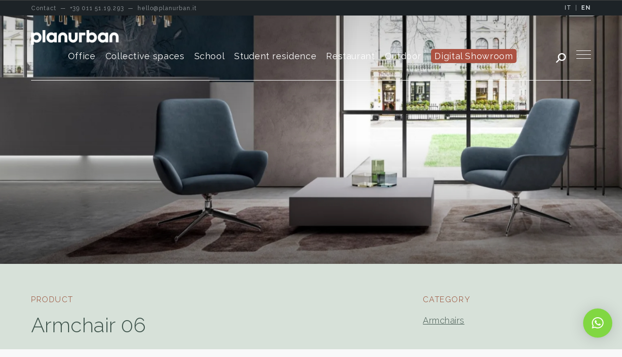

--- FILE ---
content_type: text/html; charset=UTF-8
request_url: https://www.planurban.it/en/products/student-residence-armchair-06/
body_size: 19216
content:
<!DOCTYPE html>
  <!--[if !(IE 6) | !(IE 7) | !(IE 8)  ]><!-->
  <html lang="en-GB" class="no-js lang-en">
  <!--<![endif]-->
  <head>
	  
	  <!-- Google Tag Manager -->
<script>(function(w,d,s,l,i){w[l]=w[l]||[];w[l].push({'gtm.start':
new Date().getTime(),event:'gtm.js'});var f=d.getElementsByTagName(s)[0],
j=d.createElement(s),dl=l!='dataLayer'?'&l='+l:'';j.async=true;j.src=
'https://www.googletagmanager.com/gtm.js?id='+i+dl;f.parentNode.insertBefore(j,f);
})(window,document,'script','dataLayer','GTM-K6KVRFM');</script>
<!-- End Google Tag Manager -->
	  
	  
  	<meta charset="UTF-8" />
  	<meta name="viewport" content="width=device-width, initial-scale=1, maximum-scale=1, user-scalable=0">
  	<meta name="theme-color" content="#67806a"/>  	<link rel="profile" href="https://gmpg.org/xfn/11" />
    <style>a{margin:10px; padding:10px; display:inline-block;}</style>  	<meta name='robots' content='index, follow, max-image-preview:large, max-snippet:-1, max-video-preview:-1' />
	<style>img:is([sizes="auto" i], [sizes^="auto," i]) { contain-intrinsic-size: 3000px 1500px }</style>
	
	<!-- This site is optimized with the Yoast SEO plugin v26.7 - https://yoast.com/wordpress/plugins/seo/ -->
	<title>Student residence armchair - Hospitality furniture - Torino Milano</title>
	<meta name="description" content="A new lounge armchair for total comfort in style. Available as a low, a high back, or with headrest. It also includes a stool. The two new frames give the chair..." />
	<meta property="og:locale" content="en_GB" />
	<meta property="og:type" content="article" />
	<meta property="og:title" content="Student residence armchair - Hospitality furniture - Torino Milano" />
	<meta property="og:description" content="A new lounge armchair for total comfort in style. Available as a low, a high back, or with headrest. It also includes a stool. The two new frames give the chair..." />
	<meta property="og:url" content="https://www.planurban.it/prodotti/poltroncina-studentato-residenza-universitaria-06/" />
	<meta property="og:site_name" content="PlanUrban" />
	<meta property="article:publisher" content="https://www.facebook.com/planurbanoffice/?fref=ts" />
	<meta property="article:modified_time" content="2023-02-03T14:37:16+00:00" />
	<meta property="og:image" content="https://www.planurban.it/wp-content/uploads/2020/06/Poltroncina-planurban-4.jpg" />
	<meta property="og:image:width" content="1200" />
	<meta property="og:image:height" content="782" />
	<meta property="og:image:type" content="image/jpeg" />
	<meta name="twitter:card" content="summary_large_image" />
	<script type="application/ld+json" class="yoast-schema-graph">{"@context":"https://schema.org","@graph":[{"@type":"WebPage","@id":"https://www.planurban.it/prodotti/poltroncina-studentato-residenza-universitaria-06/","url":"https://www.planurban.it/prodotti/poltroncina-studentato-residenza-universitaria-06/","name":"Poltroncina per studentato di design | Arredamento per studentato Torino","isPartOf":{"@id":"https://www.planurban.it/#website"},"primaryImageOfPage":{"@id":"https://www.planurban.it/prodotti/poltroncina-studentato-residenza-universitaria-06/#primaryimage"},"image":{"@id":"https://www.planurban.it/prodotti/poltroncina-studentato-residenza-universitaria-06/#primaryimage"},"thumbnailUrl":"https://www.planurban.it/wp-content/uploads/2020/06/Poltroncina-planurban-4.jpg","datePublished":"2020-06-17T08:38:31+00:00","dateModified":"2023-02-03T14:37:16+00:00","description":"Poltroncina per studentato di design | Plan Urban Office | poltrona design | poltroncina social hounsing | poltroncina studentato | poltrona lounge","breadcrumb":{"@id":"https://www.planurban.it/prodotti/poltroncina-studentato-residenza-universitaria-06/#breadcrumb"},"inLanguage":"en-GB","potentialAction":[{"@type":"ReadAction","target":["https://www.planurban.it/prodotti/poltroncina-studentato-residenza-universitaria-06/"]}]},{"@type":"ImageObject","inLanguage":"en-GB","@id":"https://www.planurban.it/prodotti/poltroncina-studentato-residenza-universitaria-06/#primaryimage","url":"https://www.planurban.it/wp-content/uploads/2020/06/Poltroncina-planurban-4.jpg","contentUrl":"https://www.planurban.it/wp-content/uploads/2020/06/Poltroncina-planurban-4.jpg","width":1200,"height":782},{"@type":"BreadcrumbList","@id":"https://www.planurban.it/prodotti/poltroncina-studentato-residenza-universitaria-06/#breadcrumb","itemListElement":[{"@type":"ListItem","position":1,"name":"Home","item":"https://www.planurban.it/"},{"@type":"ListItem","position":2,"name":"Portafoglio","item":"https://www.planurban.it/prodotti/"},{"@type":"ListItem","position":3,"name":"Armchair 06"}]},{"@type":"WebSite","@id":"https://www.planurban.it/#website","url":"https://www.planurban.it/","name":"PlanUrban","description":"Design your collective space","publisher":{"@id":"https://www.planurban.it/#organization"},"potentialAction":[{"@type":"SearchAction","target":{"@type":"EntryPoint","urlTemplate":"https://www.planurban.it/?s={search_term_string}"},"query-input":{"@type":"PropertyValueSpecification","valueRequired":true,"valueName":"search_term_string"}}],"inLanguage":"en-GB"},{"@type":"Organization","@id":"https://www.planurban.it/#organization","name":"PlanUrban","url":"https://www.planurban.it/","logo":{"@type":"ImageObject","inLanguage":"en-GB","@id":"https://www.planurban.it/#/schema/logo/image/","url":"https://www.planurban.it/wp-content/uploads/2021/04/planurban-logo.png","contentUrl":"https://www.planurban.it/wp-content/uploads/2021/04/planurban-logo.png","width":1990,"height":355,"caption":"PlanUrban"},"image":{"@id":"https://www.planurban.it/#/schema/logo/image/"},"sameAs":["https://www.facebook.com/planurbanoffice/?fref=ts"]}]}</script>
	<!-- / Yoast SEO plugin. -->


<link rel='dns-prefetch' href='//fonts.googleapis.com' />
<link rel="alternate" type="application/rss+xml" title="PlanUrban &raquo; Feed" href="https://www.planurban.it/en/feed/" />
<link rel="alternate" type="application/rss+xml" title="PlanUrban &raquo; Comments Feed" href="https://www.planurban.it/en/comments/feed/" />
<script>
window._wpemojiSettings = {"baseUrl":"https:\/\/s.w.org\/images\/core\/emoji\/16.0.1\/72x72\/","ext":".png","svgUrl":"https:\/\/s.w.org\/images\/core\/emoji\/16.0.1\/svg\/","svgExt":".svg","source":{"concatemoji":"https:\/\/www.planurban.it\/wp-includes\/js\/wp-emoji-release.min.js?ver=6.8.3"}};
/*! This file is auto-generated */
!function(s,n){var o,i,e;function c(e){try{var t={supportTests:e,timestamp:(new Date).valueOf()};sessionStorage.setItem(o,JSON.stringify(t))}catch(e){}}function p(e,t,n){e.clearRect(0,0,e.canvas.width,e.canvas.height),e.fillText(t,0,0);var t=new Uint32Array(e.getImageData(0,0,e.canvas.width,e.canvas.height).data),a=(e.clearRect(0,0,e.canvas.width,e.canvas.height),e.fillText(n,0,0),new Uint32Array(e.getImageData(0,0,e.canvas.width,e.canvas.height).data));return t.every(function(e,t){return e===a[t]})}function u(e,t){e.clearRect(0,0,e.canvas.width,e.canvas.height),e.fillText(t,0,0);for(var n=e.getImageData(16,16,1,1),a=0;a<n.data.length;a++)if(0!==n.data[a])return!1;return!0}function f(e,t,n,a){switch(t){case"flag":return n(e,"\ud83c\udff3\ufe0f\u200d\u26a7\ufe0f","\ud83c\udff3\ufe0f\u200b\u26a7\ufe0f")?!1:!n(e,"\ud83c\udde8\ud83c\uddf6","\ud83c\udde8\u200b\ud83c\uddf6")&&!n(e,"\ud83c\udff4\udb40\udc67\udb40\udc62\udb40\udc65\udb40\udc6e\udb40\udc67\udb40\udc7f","\ud83c\udff4\u200b\udb40\udc67\u200b\udb40\udc62\u200b\udb40\udc65\u200b\udb40\udc6e\u200b\udb40\udc67\u200b\udb40\udc7f");case"emoji":return!a(e,"\ud83e\udedf")}return!1}function g(e,t,n,a){var r="undefined"!=typeof WorkerGlobalScope&&self instanceof WorkerGlobalScope?new OffscreenCanvas(300,150):s.createElement("canvas"),o=r.getContext("2d",{willReadFrequently:!0}),i=(o.textBaseline="top",o.font="600 32px Arial",{});return e.forEach(function(e){i[e]=t(o,e,n,a)}),i}function t(e){var t=s.createElement("script");t.src=e,t.defer=!0,s.head.appendChild(t)}"undefined"!=typeof Promise&&(o="wpEmojiSettingsSupports",i=["flag","emoji"],n.supports={everything:!0,everythingExceptFlag:!0},e=new Promise(function(e){s.addEventListener("DOMContentLoaded",e,{once:!0})}),new Promise(function(t){var n=function(){try{var e=JSON.parse(sessionStorage.getItem(o));if("object"==typeof e&&"number"==typeof e.timestamp&&(new Date).valueOf()<e.timestamp+604800&&"object"==typeof e.supportTests)return e.supportTests}catch(e){}return null}();if(!n){if("undefined"!=typeof Worker&&"undefined"!=typeof OffscreenCanvas&&"undefined"!=typeof URL&&URL.createObjectURL&&"undefined"!=typeof Blob)try{var e="postMessage("+g.toString()+"("+[JSON.stringify(i),f.toString(),p.toString(),u.toString()].join(",")+"));",a=new Blob([e],{type:"text/javascript"}),r=new Worker(URL.createObjectURL(a),{name:"wpTestEmojiSupports"});return void(r.onmessage=function(e){c(n=e.data),r.terminate(),t(n)})}catch(e){}c(n=g(i,f,p,u))}t(n)}).then(function(e){for(var t in e)n.supports[t]=e[t],n.supports.everything=n.supports.everything&&n.supports[t],"flag"!==t&&(n.supports.everythingExceptFlag=n.supports.everythingExceptFlag&&n.supports[t]);n.supports.everythingExceptFlag=n.supports.everythingExceptFlag&&!n.supports.flag,n.DOMReady=!1,n.readyCallback=function(){n.DOMReady=!0}}).then(function(){return e}).then(function(){var e;n.supports.everything||(n.readyCallback(),(e=n.source||{}).concatemoji?t(e.concatemoji):e.wpemoji&&e.twemoji&&(t(e.twemoji),t(e.wpemoji)))}))}((window,document),window._wpemojiSettings);
</script>
<style id='wp-emoji-styles-inline-css'>

	img.wp-smiley, img.emoji {
		display: inline !important;
		border: none !important;
		box-shadow: none !important;
		height: 1em !important;
		width: 1em !important;
		margin: 0 0.07em !important;
		vertical-align: -0.1em !important;
		background: none !important;
		padding: 0 !important;
	}
</style>
<style id='safe-svg-svg-icon-style-inline-css'>
.safe-svg-cover{text-align:center}.safe-svg-cover .safe-svg-inside{display:inline-block;max-width:100%}.safe-svg-cover svg{fill:currentColor;height:100%;max-height:100%;max-width:100%;width:100%}

</style>
<link rel='stylesheet' id='contact-form-7-css' href='https://www.planurban.it/wp-content/plugins/contact-form-7/includes/css/styles.css?ver=6.1.4' media='all' />
<link rel='stylesheet' id='fc-form-css-css' href='https://www.planurban.it/wp-content/plugins/formcraft3/assets/css/form.min.css?ver=3.2.26' media='all' />
<link rel='stylesheet' id='the7-font-css' href='https://www.planurban.it/wp-content/themes/dt-the7/fonts/icomoon-the7-font/icomoon-the7-font.min.css?ver=14.0.1.1' media='all' />
<link rel='stylesheet' id='the7-awesome-fonts-css' href='https://www.planurban.it/wp-content/themes/dt-the7/fonts/FontAwesome/css/all.min.css?ver=14.0.1.1' media='all' />
<link rel='stylesheet' id='the7-awesome-fonts-back-css' href='https://www.planurban.it/wp-content/themes/dt-the7/fonts/FontAwesome/back-compat.min.css?ver=14.0.1.1' media='all' />
<link rel='stylesheet' id='the7-Defaults-css' href='https://www.planurban.it/wp-content/uploads/smile_fonts/Defaults/Defaults.css?ver=6.8.3' media='all' />
<link rel='stylesheet' id='js_composer_front-css' href='https://www.planurban.it/wp-content/plugins/js_composer/assets/css/js_composer.min.css?ver=8.7.2' media='all' />
<link rel='stylesheet' id='dt-web-fonts-css' href='https://fonts.googleapis.com/css?family=Raleway:100,300,400,500,600,700%7CRoboto:400,500,600,700' media='all' />
<link rel='stylesheet' id='dt-main-css' href='https://www.planurban.it/wp-content/themes/dt-the7/css/main.min.css?ver=14.0.1.1' media='all' />
<style id='dt-main-inline-css'>
body #load {
  display: block;
  height: 100%;
  overflow: hidden;
  position: fixed;
  width: 100%;
  z-index: 9901;
  opacity: 1;
  visibility: visible;
  transition: all .35s ease-out;
}
.load-wrap {
  width: 100%;
  height: 100%;
  background-position: center center;
  background-repeat: no-repeat;
  text-align: center;
  display: -ms-flexbox;
  display: -ms-flex;
  display: flex;
  -ms-align-items: center;
  -ms-flex-align: center;
  align-items: center;
  -ms-flex-flow: column wrap;
  flex-flow: column wrap;
  -ms-flex-pack: center;
  -ms-justify-content: center;
  justify-content: center;
}
.load-wrap > svg {
  position: absolute;
  top: 50%;
  left: 50%;
  transform: translate(-50%,-50%);
}
#load {
  background: var(--the7-elementor-beautiful-loading-bg,#ffffff);
  --the7-beautiful-spinner-color2: var(--the7-beautiful-spinner-color,#c4c4c4);
}

</style>
<link rel='stylesheet' id='the7-custom-scrollbar-css' href='https://www.planurban.it/wp-content/themes/dt-the7/lib/custom-scrollbar/custom-scrollbar.min.css?ver=14.0.1.1' media='all' />
<link rel='stylesheet' id='the7-wpbakery-css' href='https://www.planurban.it/wp-content/themes/dt-the7/css/wpbakery.min.css?ver=14.0.1.1' media='all' />
<link rel='stylesheet' id='the7-core-css' href='https://www.planurban.it/wp-content/plugins/dt-the7-core/assets/css/post-type.min.css?ver=2.7.12' media='all' />
<link rel='stylesheet' id='the7-css-vars-css' href='https://www.planurban.it/wp-content/uploads/the7-css/css-vars.css?ver=c8cb4bc967a5' media='all' />
<link rel='stylesheet' id='dt-custom-css' href='https://www.planurban.it/wp-content/uploads/the7-css/custom.css?ver=c8cb4bc967a5' media='all' />
<link rel='stylesheet' id='dt-media-css' href='https://www.planurban.it/wp-content/uploads/the7-css/media.css?ver=c8cb4bc967a5' media='all' />
<link rel='stylesheet' id='the7-mega-menu-css' href='https://www.planurban.it/wp-content/uploads/the7-css/mega-menu.css?ver=c8cb4bc967a5' media='all' />
<link rel='stylesheet' id='the7-elements-albums-portfolio-css' href='https://www.planurban.it/wp-content/uploads/the7-css/the7-elements-albums-portfolio.css?ver=c8cb4bc967a5' media='all' />
<link rel='stylesheet' id='the7-elements-css' href='https://www.planurban.it/wp-content/uploads/the7-css/post-type-dynamic.css?ver=c8cb4bc967a5' media='all' />
<link rel='stylesheet' id='style-css' href='https://www.planurban.it/wp-content/themes/planurban/style.css?ver=14.0.1.1' media='all' />
<link rel='stylesheet' id='ultimate-vc-addons-style-min-css' href='https://www.planurban.it/wp-content/plugins/Ultimate_VC_Addons/assets/min-css/ultimate.min.css?ver=3.21.2' media='all' />
<script src="https://www.planurban.it/wp-includes/js/jquery/jquery.min.js?ver=3.7.1" id="jquery-core-js"></script>
<script src="https://www.planurban.it/wp-includes/js/jquery/jquery-migrate.min.js?ver=3.4.1" id="jquery-migrate-js"></script>
<script id="dt-above-fold-js-extra">
var dtLocal = {"themeUrl":"https:\/\/www.planurban.it\/wp-content\/themes\/dt-the7","passText":"To view this protected post, enter the password below:","moreButtonText":{"loading":"Loading...","loadMore":"Load more"},"postID":"11688","ajaxurl":"https:\/\/www.planurban.it\/wp-admin\/admin-ajax.php","REST":{"baseUrl":"https:\/\/www.planurban.it\/en\/wp-json\/the7\/v1","endpoints":{"sendMail":"\/send-mail"}},"contactMessages":{"required":"One or more fields have an error. Please check and try again.","terms":"Please accept the privacy policy.","fillTheCaptchaError":"Please, fill the captcha."},"captchaSiteKey":"","ajaxNonce":"5a4ca99072","pageData":"","themeSettings":{"smoothScroll":"off","lazyLoading":false,"desktopHeader":{"height":100},"ToggleCaptionEnabled":"disabled","ToggleCaption":"Navigazione","floatingHeader":{"showAfter":94,"showMenu":true,"height":70,"logo":{"showLogo":true,"html":"<img class=\" preload-me\" src=\"https:\/\/www.planurban.it\/wp-content\/uploads\/2021\/07\/planurban-b.png\" srcset=\"https:\/\/www.planurban.it\/wp-content\/uploads\/2021\/07\/planurban-b.png 1600w, https:\/\/www.planurban.it\/wp-content\/uploads\/2021\/07\/planurban-b.png 1600w\" width=\"1600\" height=\"269\"   sizes=\"1600px\" alt=\"PlanUrban\" \/>","url":"https:\/\/www.planurban.it\/en\/"}},"topLine":{"floatingTopLine":{"logo":{"showLogo":false,"html":""}}},"mobileHeader":{"firstSwitchPoint":990,"secondSwitchPoint":500,"firstSwitchPointHeight":70,"secondSwitchPointHeight":56,"mobileToggleCaptionEnabled":"disabled","mobileToggleCaption":"Menu"},"stickyMobileHeaderFirstSwitch":{"logo":{"html":"<img class=\" preload-me\" src=\"https:\/\/www.planurban.it\/wp-content\/uploads\/2021\/07\/planurban.png\" srcset=\"https:\/\/www.planurban.it\/wp-content\/uploads\/2021\/07\/planurban.png 1600w, https:\/\/www.planurban.it\/wp-content\/uploads\/2021\/07\/planurban.png 1600w\" width=\"1600\" height=\"269\"   sizes=\"1600px\" alt=\"PlanUrban\" \/>"}},"stickyMobileHeaderSecondSwitch":{"logo":{"html":"<img class=\" preload-me\" src=\"https:\/\/www.planurban.it\/wp-content\/uploads\/2021\/07\/planurban.png\" srcset=\"https:\/\/www.planurban.it\/wp-content\/uploads\/2021\/07\/planurban.png 1600w, https:\/\/www.planurban.it\/wp-content\/uploads\/2021\/07\/planurban.png 1600w\" width=\"1600\" height=\"269\"   sizes=\"1600px\" alt=\"PlanUrban\" \/>"}},"sidebar":{"switchPoint":992},"boxedWidth":"1280px"},"VCMobileScreenWidth":"768"};
var dtShare = {"shareButtonText":{"facebook":"Share on Facebook","twitter":"Share on X","pinterest":"Pin it","linkedin":"Share on Linkedin","whatsapp":"Share on Whatsapp"},"overlayOpacity":"85"};
</script>
<script src="https://www.planurban.it/wp-content/themes/dt-the7/js/above-the-fold.min.js?ver=14.0.1.1" id="dt-above-fold-js"></script>
<script src="https://www.planurban.it/wp-includes/js/jquery/ui/core.min.js?ver=1.13.3" id="jquery-ui-core-js"></script>
<script src="https://www.planurban.it/wp-content/plugins/Ultimate_VC_Addons/assets/min-js/ultimate.min.js?ver=3.21.2" id="ultimate-vc-addons-script-js"></script>
<script src="https://www.planurban.it/wp-content/plugins/Ultimate_VC_Addons/assets/min-js/ultimate_bg.min.js?ver=3.21.2" id="ultimate-vc-addons-row-bg-js"></script>
<script></script><link rel="https://api.w.org/" href="https://www.planurban.it/en/wp-json/" /><link rel="alternate" title="JSON" type="application/json" href="https://www.planurban.it/en/wp-json/wp/v2/dt_portfolio/11688" /><link rel="EditURI" type="application/rsd+xml" title="RSD" href="https://www.planurban.it/xmlrpc.php?rsd" />
<meta name="generator" content="WordPress 6.8.3" />
<link rel='shortlink' href='https://www.planurban.it/en/?p=11688' />
<link rel="alternate" title="oEmbed (JSON)" type="application/json+oembed" href="https://www.planurban.it/en/wp-json/oembed/1.0/embed?url=https%3A%2F%2Fwww.planurban.it%2Fen%2Fproducts%2Fstudent-residence-armchair-06%2F" />
<link rel="alternate" title="oEmbed (XML)" type="text/xml+oembed" href="https://www.planurban.it/en/wp-json/oembed/1.0/embed?url=https%3A%2F%2Fwww.planurban.it%2Fen%2Fproducts%2Fstudent-residence-armchair-06%2F&#038;format=xml" />
<link rel="alternate" href="https://www.planurban.it/prodotti/poltroncina-studentato-residenza-universitaria-06/" hreflang="it" /><link rel="alternate" href="https://www.planurban.it/en/products/student-residence-armchair-06/" hreflang="en" /><meta name="generator" content="Powered by WPBakery Page Builder - drag and drop page builder for WordPress."/>
<script type="text/javascript" id="the7-loader-script">
document.addEventListener("DOMContentLoaded", function(event) {
	var load = document.getElementById("load");
	if(!load.classList.contains('loader-removed')){
		var removeLoading = setTimeout(function() {
			load.className += " loader-removed";
		}, 300);
	}
});
</script>
		<link rel="icon" href="https://www.planurban.it/wp-content/uploads/2021/09/favicon.png" type="image/png" sizes="32x32"/><style type="text/css" data-type="vc_shortcodes-default-css">.vc_do_btn{margin-bottom:22px;}</style><style type="text/css" data-type="vc_shortcodes-custom-css">.vc_custom_1493307169301{margin-bottom: -1px !important;}</style><noscript><style> .wpb_animate_when_almost_visible { opacity: 1; }</style></noscript><script async src="https://www.googletagmanager.com/gtag/js?id=G-F5PWY8WW4J"></script>
<script>
window.dataLayer = window.dataLayer || [];
function gtag(){dataLayer.push(arguments);}
gtag('js', new Date());
gtag('config', 'G-F5PWY8WW4J');
</script><style id='the7-custom-inline-css' type='text/css'>
.menu-button a {
background: #a9b800;
color: #ff0000;
height: 40px;
top: 30px;
padding: 20px;
border-radius: 5px;
}

.blog-shortcode .post-entry-content .entry-title a, .blog-shortcode .post-entry-title-content .entry-title a {
    padding-top: 20px;
}
#main {
    padding: 70px 0 70px 0;
}
#qlwapp.qlwapp-rounded.qlwapp-bubble .qlwapp-toggle {
    border-radius: 20%;
}
#qlwapp.qlwapp-bubble .qlwapp-toggle .qlwapp-icon {
    transform: scale(1,);
    opacity: 1;
    font-size: 35px;
}
</style>



    <!-- Global site tag (gtag.js) - Google Analytics -->
        


  </head>
  <body data-rsssl=1 id="the7-body" class="wp-singular dt_portfolio-template-default single single-portfolio postid-11688 wp-embed-responsive wp-theme-dt-the7 wp-child-theme-planurban the7-core-ver-2.7.12 no-comments dt-responsive-on right-mobile-menu-close-icon ouside-menu-close-icon mobile-hamburger-close-bg-enable mobile-hamburger-close-bg-hover-enable  fade-medium-mobile-menu-close-icon fade-medium-menu-close-icon srcset-enabled btn-flat custom-btn-color custom-btn-hover-color phantom-fade phantom-disable-decoration phantom-custom-logo-on floating-mobile-menu-icon top-header first-switch-logo-left first-switch-menu-right second-switch-logo-left second-switch-menu-right right-mobile-menu layzr-loading-on no-avatars popup-message-style the7-ver-14.0.1.1 dt-fa-compatibility wpb-js-composer js-comp-ver-8.7.2 vc_responsive">
	  
	  <!-- Google Tag Manager (noscript) -->
<noscript><iframe src="https://www.googletagmanager.com/ns.html?id=GTM-K6KVRFM"
height="0" width="0" style="display:none;visibility:hidden"></iframe></noscript>
<!-- End Google Tag Manager (noscript) -->
	  
  <!-- The7 14.0.1.1 -->
<div id="load" class="spinner-loader">
	<div class="load-wrap"><style type="text/css">
    [class*="the7-spinner-animate-"]{
        animation: spinner-animation 1s cubic-bezier(1,1,1,1) infinite;
        x:46.5px;
        y:40px;
        width:7px;
        height:20px;
        fill:var(--the7-beautiful-spinner-color2);
        opacity: 0.2;
    }
    .the7-spinner-animate-2{
        animation-delay: 0.083s;
    }
    .the7-spinner-animate-3{
        animation-delay: 0.166s;
    }
    .the7-spinner-animate-4{
         animation-delay: 0.25s;
    }
    .the7-spinner-animate-5{
         animation-delay: 0.33s;
    }
    .the7-spinner-animate-6{
         animation-delay: 0.416s;
    }
    .the7-spinner-animate-7{
         animation-delay: 0.5s;
    }
    .the7-spinner-animate-8{
         animation-delay: 0.58s;
    }
    .the7-spinner-animate-9{
         animation-delay: 0.666s;
    }
    .the7-spinner-animate-10{
         animation-delay: 0.75s;
    }
    .the7-spinner-animate-11{
        animation-delay: 0.83s;
    }
    .the7-spinner-animate-12{
        animation-delay: 0.916s;
    }
    @keyframes spinner-animation{
        from {
            opacity: 1;
        }
        to{
            opacity: 0;
        }
    }
</style>
<svg width="75px" height="75px" xmlns="http://www.w3.org/2000/svg" viewBox="0 0 100 100" preserveAspectRatio="xMidYMid">
	<rect class="the7-spinner-animate-1" rx="5" ry="5" transform="rotate(0 50 50) translate(0 -30)"></rect>
	<rect class="the7-spinner-animate-2" rx="5" ry="5" transform="rotate(30 50 50) translate(0 -30)"></rect>
	<rect class="the7-spinner-animate-3" rx="5" ry="5" transform="rotate(60 50 50) translate(0 -30)"></rect>
	<rect class="the7-spinner-animate-4" rx="5" ry="5" transform="rotate(90 50 50) translate(0 -30)"></rect>
	<rect class="the7-spinner-animate-5" rx="5" ry="5" transform="rotate(120 50 50) translate(0 -30)"></rect>
	<rect class="the7-spinner-animate-6" rx="5" ry="5" transform="rotate(150 50 50) translate(0 -30)"></rect>
	<rect class="the7-spinner-animate-7" rx="5" ry="5" transform="rotate(180 50 50) translate(0 -30)"></rect>
	<rect class="the7-spinner-animate-8" rx="5" ry="5" transform="rotate(210 50 50) translate(0 -30)"></rect>
	<rect class="the7-spinner-animate-9" rx="5" ry="5" transform="rotate(240 50 50) translate(0 -30)"></rect>
	<rect class="the7-spinner-animate-10" rx="5" ry="5" transform="rotate(270 50 50) translate(0 -30)"></rect>
	<rect class="the7-spinner-animate-11" rx="5" ry="5" transform="rotate(300 50 50) translate(0 -30)"></rect>
	<rect class="the7-spinner-animate-12" rx="5" ry="5" transform="rotate(330 50 50) translate(0 -30)"></rect>
</svg></div>
</div>  <div class="service-bar">
    <div class="wf-wrap">
      <div class="service-bar-sx">
        <span class="nomobile">Contact &nbsp;&mdash;&nbsp;</span>
        <a href="tel:00390115119293"><i class="icomoon-the7-font-the7-phone-04"></i> <span>+39 011 51.19.293</span></a> &nbsp;<span class="nomobile">&mdash;&nbsp;</span>
        <a href="mailto:hello@planurban.it"><i class="icomoon-the7-font-the7-mail-01"></i> <span>hello@planurban.it</span></a>
      </div>
      <div class="service-bar-dx">
        <a  href="https://www.planurban.it/prodotti/poltroncina-studentato-residenza-universitaria-06/">IT</a>
        &nbsp;|&nbsp;
        <a class="active" href="https://www.planurban.it/en/products/student-residence-armchair-06/">EN</a>
      </div>
    </div>
  </div>
  <div id="page" >
  	<a class="skip-link screen-reader-text testprova1" href="#content">Skip to content</a>
  
<div class="masthead inline-header center widgets full-height shadow-mobile-header-decoration small-mobile-menu-icon dt-parent-menu-clickable show-sub-menu-on-hover"  role="banner">

	<div class="top-bar full-width-line top-bar-empty">
	<div class="top-bar-bg" ></div>
	<div class="mini-widgets left-widgets"></div><div class="mini-widgets right-widgets"></div></div>

	<header class="header-bar">

		<div class="branding">
	<div id="site-title" class="assistive-text">PlanUrban</div>
	<div id="site-description" class="assistive-text">Design your collective space</div>
	<a class="" href="https://www.planurban.it/en/"><img class=" preload-me" src="https://www.planurban.it/wp-content/uploads/2021/07/planurban.png" srcset="https://www.planurban.it/wp-content/uploads/2021/07/planurban.png 1600w, https://www.planurban.it/wp-content/uploads/2021/07/planurban.png 1600w" width="1600" height="269"   sizes="1600px" alt="PlanUrban" /></a></div>

		<ul id="primary-menu" class="main-nav underline-decoration l-to-r-line outside-item-custom-margin" role="menubar"><li class="menu-item menu-item-type-post_type menu-item-object-page menu-item-has-children menu-item-17872 first has-children depth-0"><a href='https://www.planurban.it/en/office/' data-level='1' aria-haspopup='true' aria-expanded='false'><span class="menu-item-text"><span class="menu-text">Office</span></span></a><ul class="sub-nav hover-style-bg level-arrows-on" role="group"><li class="menu-item menu-item-type-post_type menu-item-object-page menu-item-39661 first depth-1"><a href='https://www.planurban.it/en/office-furniture-digital-acoustic-sustainable-milan-turin/' data-level='2'><span class="menu-item-text"><span class="menu-text">DAS office</span></span></a></li> <li class="menu-item menu-item-type-post_type menu-item-object-page menu-item-has-children menu-item-9264 has-children depth-1"><a href='https://www.planurban.it/en/office-desks/' data-level='2' aria-haspopup='true' aria-expanded='false'><span class="menu-item-text"><span class="menu-text">Office desks</span></span></a><ul class="sub-nav hover-style-bg level-arrows-on" role="group"><li class="menu-item menu-item-type-post_type menu-item-object-page menu-item-9266 first depth-2"><a href='https://www.planurban.it/en/executive-desks/' data-level='3'><span class="menu-item-text"><span class="menu-text">Executive desks</span></span></a></li> <li class="menu-item menu-item-type-post_type menu-item-object-page menu-item-9265 depth-2"><a href='https://www.planurban.it/en/operative-desks/' data-level='3'><span class="menu-item-text"><span class="menu-text">Operative desks</span></span></a></li> </ul></li> <li class="menu-item menu-item-type-post_type menu-item-object-page menu-item-9267 depth-1"><a href='https://www.planurban.it/en/office-meeting-tables/' data-level='2'><span class="menu-item-text"><span class="menu-text">Meeting tables</span></span></a></li> <li class="menu-item menu-item-type-post_type menu-item-object-page menu-item-has-children menu-item-9268 has-children depth-1"><a href='https://www.planurban.it/en/office-chairs/' data-level='2' aria-haspopup='true' aria-expanded='false'><span class="menu-item-text"><span class="menu-text">Office chairs</span></span></a><ul class="sub-nav hover-style-bg level-arrows-on" role="group"><li class="menu-item menu-item-type-post_type menu-item-object-page menu-item-9269 first depth-2"><a href='https://www.planurban.it/en/operative-chairs/' data-level='3'><span class="menu-item-text"><span class="menu-text">Operative chairs</span></span></a></li> <li class="menu-item menu-item-type-post_type menu-item-object-page menu-item-9270 depth-2"><a href='https://www.planurban.it/en/executive-chairs/' data-level='3'><span class="menu-item-text"><span class="menu-text">Executive chairs</span></span></a></li> <li class="menu-item menu-item-type-post_type menu-item-object-page menu-item-9271 depth-2"><a href='https://www.planurban.it/en/meeting-chairs/' data-level='3'><span class="menu-item-text"><span class="menu-text">Meeting chairs</span></span></a></li> <li class="menu-item menu-item-type-post_type menu-item-object-page menu-item-9726 depth-2"><a href='https://www.planurban.it/en/office-stools/' data-level='3'><span class="menu-item-text"><span class="menu-text">Stools</span></span></a></li> <li class="menu-item menu-item-type-post_type menu-item-object-page menu-item-9273 depth-2"><a href='https://www.planurban.it/en/conference-chairs/' data-level='3'><span class="menu-item-text"><span class="menu-text">Conference chairs</span></span></a></li> <li class="menu-item menu-item-type-post_type menu-item-object-page menu-item-9274 depth-2"><a href='https://www.planurban.it/en/waiting-seats/' data-level='3'><span class="menu-item-text"><span class="menu-text">Waiting seats</span></span></a></li> </ul></li> <li class="menu-item menu-item-type-post_type menu-item-object-page menu-item-9275 depth-1"><a href='https://www.planurban.it/en/reception/' data-level='2'><span class="menu-item-text"><span class="menu-text">Reception</span></span></a></li> <li class="menu-item menu-item-type-post_type menu-item-object-page menu-item-9276 depth-1"><a href='https://www.planurban.it/en/office-design-cabinets/' data-level='2'><span class="menu-item-text"><span class="menu-text">Office cabinets</span></span></a></li> <li class="menu-item menu-item-type-post_type menu-item-object-page menu-item-9277 depth-1"><a href='https://www.planurban.it/en/drawer-design-units/' data-level='2'><span class="menu-item-text"><span class="menu-text">Drawer units</span></span></a></li> <li class="menu-item menu-item-type-post_type menu-item-object-page menu-item-9278 depth-1"><a href='https://www.planurban.it/en/bookcases/' data-level='2'><span class="menu-item-text"><span class="menu-text">Bookcases</span></span></a></li> <li class="menu-item menu-item-type-post_type menu-item-object-page menu-item-has-children menu-item-9279 has-children depth-1"><a href='https://www.planurban.it/en/sound-absorbing-panels/' data-level='2' aria-haspopup='true' aria-expanded='false'><span class="menu-item-text"><span class="menu-text">Sound absorbing panels</span></span></a><ul class="sub-nav hover-style-bg level-arrows-on" role="group"><li class="menu-item menu-item-type-post_type menu-item-object-page menu-item-22602 first depth-2"><a href='https://www.planurban.it/en/sound-absorbing-wall-panels-for-offices/' data-level='3'><span class="menu-item-text"><span class="menu-text">Wall panels</span></span></a></li> <li class="menu-item menu-item-type-post_type menu-item-object-page menu-item-9281 depth-2"><a href='https://www.planurban.it/en/sound-absorbing-desk-panels/' data-level='3'><span class="menu-item-text"><span class="menu-text">Desk panels</span></span></a></li> <li class="menu-item menu-item-type-post_type menu-item-object-page menu-item-9770 depth-2"><a href='https://www.planurban.it/en/freestanding-panels-for-office/' data-level='3'><span class="menu-item-text"><span class="menu-text">Freestanding panels</span></span></a></li> <li class="menu-item menu-item-type-post_type menu-item-object-page menu-item-9759 depth-2"><a href='https://www.planurban.it/en/sound-absorbing-ceiling-panels/' data-level='3'><span class="menu-item-text"><span class="menu-text">Ceiling panels</span></span></a></li> </ul></li> <li class="menu-item menu-item-type-post_type menu-item-object-page menu-item-9284 depth-1"><a href='https://www.planurban.it/en/office/sound-absorbing-phone-booth/' data-level='2'><span class="menu-item-text"><span class="menu-text">Phone booth</span></span></a></li> <li class="menu-item menu-item-type-post_type menu-item-object-page menu-item-has-children menu-item-9285 has-children depth-1"><a href='https://www.planurban.it/en/partition-walls/' data-level='2' aria-haspopup='true' aria-expanded='false'><span class="menu-item-text"><span class="menu-text">Partition walls</span></span></a><ul class="sub-nav hover-style-bg level-arrows-on" role="group"><li class="menu-item menu-item-type-post_type menu-item-object-page menu-item-9287 first depth-2"><a href='https://www.planurban.it/en/glazed-partitions/' data-level='3'><span class="menu-item-text"><span class="menu-text">Glazed partitions</span></span></a></li> <li class="menu-item menu-item-type-post_type menu-item-object-page menu-item-9288 depth-2"><a href='https://www.planurban.it/en/equipped-partition-walls/' data-level='3'><span class="menu-item-text"><span class="menu-text">Equipped partitions</span></span></a></li> <li class="menu-item menu-item-type-post_type menu-item-object-page menu-item-9289 depth-2"><a href='https://www.planurban.it/en/movable-wall-system/' data-level='3'><span class="menu-item-text"><span class="menu-text">Movable wall system</span></span></a></li> </ul></li> <li class="menu-item menu-item-type-post_type menu-item-object-page menu-item-has-children menu-item-9290 has-children depth-1"><a href='https://www.planurban.it/en/office-complements/' data-level='2' aria-haspopup='true' aria-expanded='false'><span class="menu-item-text"><span class="menu-text">Office complements</span></span></a><ul class="sub-nav hover-style-bg level-arrows-on" role="group"><li class="menu-item menu-item-type-post_type menu-item-object-page menu-item-9291 first depth-2"><a href='https://www.planurban.it/en/design-office-hangers/' data-level='3'><span class="menu-item-text"><span class="menu-text">Hangers</span></span></a></li> <li class="menu-item menu-item-type-post_type menu-item-object-page menu-item-9294 depth-2"><a href='https://www.planurban.it/en/waste-bins/' data-level='3'><span class="menu-item-text"><span class="menu-text">Waste bins</span></span></a></li> <li class="menu-item menu-item-type-post_type menu-item-object-page menu-item-9292 depth-2"><a href='https://www.planurban.it/en/umbrella-design-stands/' data-level='3'><span class="menu-item-text"><span class="menu-text">Umbrella stands</span></span></a></li> <li class="menu-item menu-item-type-post_type menu-item-object-page menu-item-9295 depth-2"><a href='https://www.planurban.it/en/monitor-support/' data-level='3'><span class="menu-item-text"><span class="menu-text">Monitor support</span></span></a></li> <li class="menu-item menu-item-type-post_type menu-item-object-page menu-item-9293 depth-2"><a href='https://www.planurban.it/en/multi-sockets/' data-level='3'><span class="menu-item-text"><span class="menu-text">Multi sockets</span></span></a></li> <li class="menu-item menu-item-type-post_type menu-item-object-page menu-item-9296 depth-2"><a href='https://www.planurban.it/en/dividers-for-contract-and-office-spaces/' data-level='3'><span class="menu-item-text"><span class="menu-text">Dividers</span></span></a></li> <li class="menu-item menu-item-type-post_type menu-item-object-page menu-item-9297 depth-2"><a href='https://www.planurban.it/en/whiteboard-office-complements/' data-level='3'><span class="menu-item-text"><span class="menu-text">Whiteboards</span></span></a></li> <li class="menu-item menu-item-type-post_type menu-item-object-page menu-item-9298 depth-2"><a href='https://www.planurban.it/en/office-curtains/' data-level='3'><span class="menu-item-text"><span class="menu-text">Curtains</span></span></a></li> </ul></li> <li class="menu-item menu-item-type-post_type menu-item-object-page menu-item-9300 depth-1"><a href='https://www.planurban.it/en/lamps/' data-level='2'><span class="menu-item-text"><span class="menu-text">Lamps</span></span></a></li> <li class="menu-item menu-item-type-post_type menu-item-object-page menu-item-9322 depth-1"><a href='https://www.planurban.it/en/green-walls/' data-level='2'><span class="menu-item-text"><span class="menu-text">Green walls</span></span></a></li> </ul></li> <li class="menu-item menu-item-type-post_type menu-item-object-page menu-item-has-children menu-item-17874 has-children depth-0"><a href='https://www.planurban.it/en/collective-spaces/' data-level='1' aria-haspopup='true' aria-expanded='false'><span class="menu-item-text"><span class="menu-text">Collective spaces</span></span></a><ul class="sub-nav hover-style-bg level-arrows-on" role="group"><li class="menu-item menu-item-type-post_type menu-item-object-page menu-item-9337 first depth-1"><a href='https://www.planurban.it/en/armchairs/' data-level='2'><span class="menu-item-text"><span class="menu-text">Armchairs</span></span></a></li> <li class="menu-item menu-item-type-post_type menu-item-object-page menu-item-9339 depth-1"><a href='https://www.planurban.it/en/design-sofas/' data-level='2'><span class="menu-item-text"><span class="menu-text">Sofas</span></span></a></li> <li class="menu-item menu-item-type-post_type menu-item-object-page menu-item-9340 depth-1"><a href='https://www.planurban.it/en/pouf/' data-level='2'><span class="menu-item-text"><span class="menu-text">Pouf</span></span></a></li> <li class="menu-item menu-item-type-post_type menu-item-object-page menu-item-9341 depth-1"><a href='https://www.planurban.it/en/design-coffee-tables-collective-spaces/' data-level='2'><span class="menu-item-text"><span class="menu-text">Coffee tables</span></span></a></li> <li class="menu-item menu-item-type-post_type menu-item-object-page menu-item-9802 depth-1"><a href='https://www.planurban.it/en/folding-tilting-tables/' data-level='2'><span class="menu-item-text"><span class="menu-text">Folding tables</span></span></a></li> <li class="menu-item menu-item-type-post_type menu-item-object-page menu-item-9343 depth-1"><a href='https://www.planurban.it/en/modular-benches/' data-level='2'><span class="menu-item-text"><span class="menu-text">Modular benches</span></span></a></li> <li class="menu-item menu-item-type-post_type menu-item-object-page menu-item-9344 depth-1"><a href='https://www.planurban.it/en/auditorium-seats/' data-level='2'><span class="menu-item-text"><span class="menu-text">Auditorium seats</span></span></a></li> <li class="menu-item menu-item-type-post_type menu-item-object-page menu-item-9806 depth-1"><a href='https://www.planurban.it/en/lockers-collective-spaces/' data-level='2'><span class="menu-item-text"><span class="menu-text">Lockers</span></span></a></li> <li class="menu-item menu-item-type-post_type menu-item-object-page menu-item-9346 depth-1"><a href='https://www.planurban.it/en/changing-room-lockers/' data-level='2'><span class="menu-item-text"><span class="menu-text">Changing room lockers</span></span></a></li> <li class="menu-item menu-item-type-post_type menu-item-object-page menu-item-9736 depth-1"><a href='https://www.planurban.it/en/reception-collective-spaces/' data-level='2'><span class="menu-item-text"><span class="menu-text">Reception</span></span></a></li> </ul></li> <li class="menu-item menu-item-type-post_type menu-item-object-page menu-item-has-children menu-item-17876 has-children depth-0"><a href='https://www.planurban.it/en/schools/' data-level='1' aria-haspopup='true' aria-expanded='false'><span class="menu-item-text"><span class="menu-text">School</span></span></a><ul class="sub-nav hover-style-bg level-arrows-on" role="group"><li class="menu-item menu-item-type-post_type menu-item-object-page menu-item-9324 first depth-1"><a href='https://www.planurban.it/en/chairs/' data-level='2'><span class="menu-item-text"><span class="menu-text">Chairs</span></span></a></li> <li class="menu-item menu-item-type-post_type menu-item-object-page menu-item-9730 depth-1"><a href='https://www.planurban.it/en/school-stools/' data-level='2'><span class="menu-item-text"><span class="menu-text">Stools</span></span></a></li> <li class="menu-item menu-item-type-post_type menu-item-object-page menu-item-9326 depth-1"><a href='https://www.planurban.it/en/school-desks/' data-level='2'><span class="menu-item-text"><span class="menu-text">School desks</span></span></a></li> <li class="menu-item menu-item-type-post_type menu-item-object-page menu-item-9327 depth-1"><a href='https://www.planurban.it/en/folding-tables/' data-level='2'><span class="menu-item-text"><span class="menu-text">Folding tables</span></span></a></li> <li class="menu-item menu-item-type-post_type menu-item-object-page menu-item-9781 depth-1"><a href='https://www.planurban.it/en/hangers-school/' data-level='2'><span class="menu-item-text"><span class="menu-text">Hangers</span></span></a></li> <li class="menu-item menu-item-type-post_type menu-item-object-page menu-item-9329 depth-1"><a href='https://www.planurban.it/en/design-teaching-post/' data-level='2'><span class="menu-item-text"><span class="menu-text">Teaching post</span></span></a></li> <li class="menu-item menu-item-type-post_type menu-item-object-page menu-item-9735 depth-1"><a href='https://www.planurban.it/en/reception-school/' data-level='2'><span class="menu-item-text"><span class="menu-text">Reception</span></span></a></li> <li class="menu-item menu-item-type-post_type menu-item-object-page menu-item-has-children menu-item-22082 has-children depth-1"><a href='https://www.planurban.it/en/sound-absorbing-school-panels/' data-level='2' aria-haspopup='true' aria-expanded='false'><span class="menu-item-text"><span class="menu-text">Sound absorbing panels</span></span></a><ul class="sub-nav hover-style-bg level-arrows-on" role="group"><li class="menu-item menu-item-type-post_type menu-item-object-page menu-item-9760 first depth-2"><a href='https://www.planurban.it/en/school-ceiling-sound-absorbing-panels/' data-level='3'><span class="menu-item-text"><span class="menu-text">Ceiling panels</span></span></a></li> <li class="menu-item menu-item-type-post_type menu-item-object-page menu-item-9745 depth-2"><a href='https://www.planurban.it/en/sound-absorbing-wall-panels/' data-level='3'><span class="menu-item-text"><span class="menu-text">Wall panels</span></span></a></li> <li class="menu-item menu-item-type-post_type menu-item-object-page menu-item-22606 depth-2"><a href='https://www.planurban.it/en/freestanding-panels-for-schools/' data-level='3'><span class="menu-item-text"><span class="menu-text">Freestanding panels</span></span></a></li> <li class="menu-item menu-item-type-post_type menu-item-object-page menu-item-22603 depth-2"><a href='https://www.planurban.it/en/sound-absorbing-desk-panels-for-schools/' data-level='3'><span class="menu-item-text"><span class="menu-text">Desk panels</span></span></a></li> </ul></li> <li class="menu-item menu-item-type-post_type menu-item-object-page menu-item-9334 depth-1"><a href='https://www.planurban.it/en/school-design-lockers/' data-level='2'><span class="menu-item-text"><span class="menu-text">Lockers</span></span></a></li> <li class="menu-item menu-item-type-post_type menu-item-object-page menu-item-9792 depth-1"><a href='https://www.planurban.it/en/whiteboards-school/' data-level='2'><span class="menu-item-text"><span class="menu-text">Whiteboards</span></span></a></li> </ul></li> <li class="menu-item menu-item-type-post_type menu-item-object-page menu-item-has-children menu-item-17875 has-children depth-0"><a href='https://www.planurban.it/en/student-residence/' data-level='1' aria-haspopup='true' aria-expanded='false'><span class="menu-item-text"><span class="menu-text">Student residence</span></span></a><ul class="sub-nav hover-style-bg level-arrows-on" role="group"><li class="menu-item menu-item-type-post_type menu-item-object-page menu-item-9714 first depth-1"><a href='https://www.planurban.it/en/student-residence-chairs/' data-level='2'><span class="menu-item-text"><span class="menu-text">Chairs</span></span></a></li> <li class="menu-item menu-item-type-post_type menu-item-object-page menu-item-12187 depth-1"><a href='https://www.planurban.it/en/desks-student-residence/' data-level='2'><span class="menu-item-text"><span class="menu-text">Desks</span></span></a></li> <li class="menu-item menu-item-type-post_type menu-item-object-page menu-item-9352 depth-1"><a href='https://www.planurban.it/en/beds/' data-level='2'><span class="menu-item-text"><span class="menu-text">Beds</span></span></a></li> <li class="menu-item menu-item-type-post_type menu-item-object-page menu-item-9353 depth-1"><a href='https://www.planurban.it/en/wardrobes/' data-level='2'><span class="menu-item-text"><span class="menu-text">Wardrobes</span></span></a></li> <li class="menu-item menu-item-type-post_type menu-item-object-page menu-item-9354 depth-1"><a href='https://www.planurban.it/en/bedside-tables/' data-level='2'><span class="menu-item-text"><span class="menu-text">Bedside tables</span></span></a></li> <li class="menu-item menu-item-type-post_type menu-item-object-page menu-item-9780 depth-1"><a href='https://www.planurban.it/en/hangers-social-housing/' data-level='2'><span class="menu-item-text"><span class="menu-text">Hangers</span></span></a></li> <li class="menu-item menu-item-type-post_type menu-item-object-page menu-item-9357 depth-1"><a href='https://www.planurban.it/en/kitchen-units/' data-level='2'><span class="menu-item-text"><span class="menu-text">Kitchen units</span></span></a></li> <li class="menu-item menu-item-type-post_type menu-item-object-page menu-item-9358 depth-1"><a href='https://www.planurban.it/en/mirrors/' data-level='2'><span class="menu-item-text"><span class="menu-text">Mirrors</span></span></a></li> <li class="menu-item menu-item-type-post_type menu-item-object-page menu-item-9798 depth-1"><a href='https://www.planurban.it/en/design-lamps-social-housing/' data-level='2'><span class="menu-item-text"><span class="menu-text">Lamps</span></span></a></li> <li class="menu-item menu-item-type-post_type menu-item-object-page menu-item-9811 depth-1"><a href='https://www.planurban.it/en/armchairs-social-housing/' data-level='2'><span class="menu-item-text"><span class="menu-text">Armchairs</span></span></a></li> <li class="menu-item menu-item-type-post_type menu-item-object-page menu-item-9361 depth-1"><a href='https://www.planurban.it/en/tv-cabinet/' data-level='2'><span class="menu-item-text"><span class="menu-text">TV cabinet</span></span></a></li> <li class="menu-item menu-item-type-post_type menu-item-object-page menu-item-9814 depth-1"><a href='https://www.planurban.it/en/coffee-tables-social-housing/' data-level='2'><span class="menu-item-text"><span class="menu-text">Coffee tables</span></span></a></li> </ul></li> <li class="menu-item menu-item-type-post_type menu-item-object-page menu-item-has-children menu-item-17873 has-children depth-0"><a href='https://www.planurban.it/en/restaurant/' data-level='1' aria-haspopup='true' aria-expanded='false'><span class="menu-item-text"><span class="menu-text">Restaurant</span></span></a><ul class="sub-nav hover-style-bg level-arrows-on" role="group"><li class="menu-item menu-item-type-post_type menu-item-object-page menu-item-has-children menu-item-9305 first has-children depth-1"><a href='https://www.planurban.it/en/contract-chairs/' data-level='2' aria-haspopup='true' aria-expanded='false'><span class="menu-item-text"><span class="menu-text">Seats</span></span></a><ul class="sub-nav hover-style-bg level-arrows-on" role="group"><li class="menu-item menu-item-type-post_type menu-item-object-page menu-item-9306 first depth-2"><a href='https://www.planurban.it/en/restaurant-chairs/' data-level='3'><span class="menu-item-text"><span class="menu-text">Chairs</span></span></a></li> <li class="menu-item menu-item-type-post_type menu-item-object-page menu-item-9307 depth-2"><a href='https://www.planurban.it/en/stools/' data-level='3'><span class="menu-item-text"><span class="menu-text">Stools</span></span></a></li> <li class="menu-item menu-item-type-post_type menu-item-object-page menu-item-9308 depth-2"><a href='https://www.planurban.it/en/benches/' data-level='3'><span class="menu-item-text"><span class="menu-text">Benches</span></span></a></li> </ul></li> <li class="menu-item menu-item-type-post_type menu-item-object-page menu-item-has-children menu-item-9310 has-children depth-1"><a href='https://www.planurban.it/en/restaurant-tables/' data-level='2' aria-haspopup='true' aria-expanded='false'><span class="menu-item-text"><span class="menu-text">Tables</span></span></a><ul class="sub-nav hover-style-bg level-arrows-on" role="group"><li class="menu-item menu-item-type-post_type menu-item-object-page menu-item-9309 first depth-2"><a href='https://www.planurban.it/en/restaurant-tables/' data-level='3'><span class="menu-item-text"><span class="menu-text">Restaurant tables</span></span></a></li> <li class="menu-item menu-item-type-post_type menu-item-object-page menu-item-9311 depth-2"><a href='https://www.planurban.it/en/high-tables/' data-level='3'><span class="menu-item-text"><span class="menu-text">High tables</span></span></a></li> </ul></li> <li class="menu-item menu-item-type-post_type menu-item-object-page menu-item-9312 depth-1"><a href='https://www.planurban.it/en/bar-counters/' data-level='2'><span class="menu-item-text"><span class="menu-text">Bar counters</span></span></a></li> <li class="menu-item menu-item-type-post_type menu-item-object-page menu-item-has-children menu-item-9313 has-children depth-1"><a href='https://www.planurban.it/en/restaurant-complements/' data-level='2' aria-haspopup='true' aria-expanded='false'><span class="menu-item-text"><span class="menu-text">Restaurant complements</span></span></a><ul class="sub-nav hover-style-bg level-arrows-on" role="group"><li class="menu-item menu-item-type-post_type menu-item-object-page menu-item-9782 first depth-2"><a href='https://www.planurban.it/en/restaurant-design-hangers/' data-level='3'><span class="menu-item-text"><span class="menu-text">Hangers</span></span></a></li> <li class="menu-item menu-item-type-post_type menu-item-object-page menu-item-9787 depth-2"><a href='https://www.planurban.it/en/restaurant-umbrella-stands/' data-level='3'><span class="menu-item-text"><span class="menu-text">Umbrella stands</span></span></a></li> <li class="menu-item menu-item-type-post_type menu-item-object-page menu-item-9317 depth-2"><a href='https://www.planurban.it/en/design-vases/' data-level='3'><span class="menu-item-text"><span class="menu-text">Vases</span></span></a></li> </ul></li> <li class="menu-item menu-item-type-post_type menu-item-object-page menu-item-has-children menu-item-9318 has-children depth-1"><a href='https://www.planurban.it/en/sound-absorbing-panels-for-restaurants/' data-level='2' aria-haspopup='true' aria-expanded='false'><span class="menu-item-text"><span class="menu-text">Sound absorbing panels</span></span></a><ul class="sub-nav hover-style-bg level-arrows-on" role="group"><li class="menu-item menu-item-type-post_type menu-item-object-page menu-item-9747 first depth-2"><a href='https://www.planurban.it/en/sound-absorbing-wall-panels-restaurant/' data-level='3'><span class="menu-item-text"><span class="menu-text">Wall panels</span></span></a></li> <li class="menu-item menu-item-type-post_type menu-item-object-page menu-item-9771 depth-2"><a href='https://www.planurban.it/en/freestanding-sound-absorbing-panels/' data-level='3'><span class="menu-item-text"><span class="menu-text">Freestanding panels</span></span></a></li> <li class="menu-item menu-item-type-post_type menu-item-object-page menu-item-9761 depth-2"><a href='https://www.planurban.it/en/sound-absorbing-ceiling-panels-restaurant/' data-level='3'><span class="menu-item-text"><span class="menu-text">Ceiling panels</span></span></a></li> </ul></li> </ul></li> <li class="menu-item menu-item-type-post_type menu-item-object-page menu-item-has-children menu-item-30935 has-children depth-0"><a href='https://www.planurban.it/en/outdoor/' data-level='1' aria-haspopup='true' aria-expanded='false'><span class="menu-item-text"><span class="menu-text">Outdoor</span></span></a><ul class="sub-nav hover-style-bg level-arrows-on" role="group"><li class="menu-item menu-item-type-post_type menu-item-object-page menu-item-has-children menu-item-30936 first has-children depth-1"><a href='https://www.planurban.it/en/sofas-armchairs-outdoor/' data-level='2' aria-haspopup='true' aria-expanded='false'><span class="menu-item-text"><span class="menu-text">Sofas &#038; Armchairs</span></span></a><ul class="sub-nav hover-style-bg level-arrows-on" role="group"><li class="menu-item menu-item-type-post_type menu-item-object-page menu-item-30939 first depth-2"><a href='https://www.planurban.it/en/sofas-outdoor/' data-level='3'><span class="menu-item-text"><span class="menu-text">Sofas</span></span></a></li> <li class="menu-item menu-item-type-post_type menu-item-object-page menu-item-30938 depth-2"><a href='https://www.planurban.it/en/armchairs-outdoor/' data-level='3'><span class="menu-item-text"><span class="menu-text">Armchairs</span></span></a></li> <li class="menu-item menu-item-type-post_type menu-item-object-page menu-item-30937 depth-2"><a href='https://www.planurban.it/en/pouf-outdoor/' data-level='3'><span class="menu-item-text"><span class="menu-text">Pouf</span></span></a></li> </ul></li> <li class="menu-item menu-item-type-post_type menu-item-object-page menu-item-has-children menu-item-30942 has-children depth-1"><a href='https://www.planurban.it/en/tables-coffetables-outdoor/' data-level='2' aria-haspopup='true' aria-expanded='false'><span class="menu-item-text"><span class="menu-text">Tables &#038; Coffee tables</span></span></a><ul class="sub-nav hover-style-bg level-arrows-on" role="group"><li class="menu-item menu-item-type-post_type menu-item-object-page menu-item-30941 first depth-2"><a href='https://www.planurban.it/en/tables-outdoor/' data-level='3'><span class="menu-item-text"><span class="menu-text">Tables</span></span></a></li> <li class="menu-item menu-item-type-post_type menu-item-object-page menu-item-30940 depth-2"><a href='https://www.planurban.it/en/coffeetables-outdoor/' data-level='3'><span class="menu-item-text"><span class="menu-text">Coffee tables</span></span></a></li> </ul></li> <li class="menu-item menu-item-type-post_type menu-item-object-page menu-item-has-children menu-item-30945 has-children depth-1"><a href='https://www.planurban.it/en/seats-outdoor/' data-level='2' aria-haspopup='true' aria-expanded='false'><span class="menu-item-text"><span class="menu-text">Seats</span></span></a><ul class="sub-nav hover-style-bg level-arrows-on" role="group"><li class="menu-item menu-item-type-post_type menu-item-object-page menu-item-30944 first depth-2"><a href='https://www.planurban.it/en/chairs-outdoor/' data-level='3'><span class="menu-item-text"><span class="menu-text">Chairs</span></span></a></li> <li class="menu-item menu-item-type-post_type menu-item-object-page menu-item-30943 depth-2"><a href='https://www.planurban.it/en/stools-outdoor/' data-level='3'><span class="menu-item-text"><span class="menu-text">Stools</span></span></a></li> </ul></li> <li class="menu-item menu-item-type-post_type menu-item-object-page menu-item-30948 depth-1"><a href='https://www.planurban.it/en/sunbed-outdoor/' data-level='2'><span class="menu-item-text"><span class="menu-text">Sunbed</span></span></a></li> <li class="menu-item menu-item-type-post_type menu-item-object-page menu-item-30949 depth-1"><a href='https://www.planurban.it/en/sunshades-outdoor/' data-level='2'><span class="menu-item-text"><span class="menu-text">Sunshades</span></span></a></li> <li class="menu-item menu-item-type-post_type menu-item-object-page menu-item-30947 depth-1"><a href='https://www.planurban.it/en/kitchens-outdoor/' data-level='2'><span class="menu-item-text"><span class="menu-text">Kitchens</span></span></a></li> <li class="menu-item menu-item-type-post_type menu-item-object-page menu-item-30946 depth-1"><a href='https://www.planurban.it/en/pavilions-outdoor/' data-level='2'><span class="menu-item-text"><span class="menu-text">Pavilions</span></span></a></li> <li class="menu-item menu-item-type-post_type menu-item-object-page menu-item-has-children menu-item-30954 has-children depth-1"><a href='https://www.planurban.it/en/complements-outdoor/' data-level='2' aria-haspopup='true' aria-expanded='false'><span class="menu-item-text"><span class="menu-text">Complements</span></span></a><ul class="sub-nav hover-style-bg level-arrows-on" role="group"><li class="menu-item menu-item-type-post_type menu-item-object-page menu-item-30953 first depth-2"><a href='https://www.planurban.it/en/lamps-outdoor/' data-level='3'><span class="menu-item-text"><span class="menu-text">Lamps</span></span></a></li> <li class="menu-item menu-item-type-post_type menu-item-object-page menu-item-30952 depth-2"><a href='https://www.planurban.it/en/vases-outdoor/' data-level='3'><span class="menu-item-text"><span class="menu-text">Vases</span></span></a></li> <li class="menu-item menu-item-type-post_type menu-item-object-page menu-item-30951 depth-2"><a href='https://www.planurban.it/en/dividers-outdoor/' data-level='3'><span class="menu-item-text"><span class="menu-text">Dividers</span></span></a></li> <li class="menu-item menu-item-type-post_type menu-item-object-page menu-item-30950 depth-2"><a href='https://www.planurban.it/en/carpets-outdoor/' data-level='3'><span class="menu-item-text"><span class="menu-text">Carpets</span></span></a></li> </ul></li> </ul></li> <li class="menu-item menu-item-type-post_type menu-item-object-page menu-item-36650 last depth-0"><a href='https://www.planurban.it/en/digital-showroom/' data-level='1'><span class="menu-item-text"><span class="menu-text">Digital Showroom</span></span></a></li> </ul>
		<div class="mini-widgets"><div class="mini-search show-on-desktop near-logo-first-switch near-logo-second-switch popup-search custom-icon"><form class="searchform mini-widget-searchform" role="search" method="get" action="https://www.planurban.it/en/">

	<div class="screen-reader-text">Search:</div>

	
		<a href="" class="submit text-disable"><i class=" mw-icon the7-mw-icon-search-bold"></i></a>
		<div class="popup-search-wrap">
			<input type="text" class="field searchform-s" name="s" value="" placeholder="Type and hit enter&hellip;" title="Search form"/>
			<a href="" class="search-icon"><i class="the7-mw-icon-search-bold"></i></a>
		</div>

			<input type="submit" class="assistive-text searchsubmit" value="Go!"/>
</form>
</div></div>
		<div class="hamburger">
		  <span></span>
		  <span></span>
		  <span></span>
		  <span></span>
		</div>

	</header>

</div>

<div class="menu-overlay">
	<div class="wf-wrap">
		<ul id="primary-menu" class="main-nav underline-decoration l-to-r-line outside-item-custom-margin" role="menubar"><li class="menu-item menu-item-type-post_type menu-item-object-page menu-item-has-children menu-item-17872 first has-children depth-0"><a href='https://www.planurban.it/en/office/' data-level='1' aria-haspopup='true' aria-expanded='false'><span class="menu-item-text"><span class="menu-text">Office</span></span></a><ul class="sub-nav hover-style-bg level-arrows-on" role="group"><li class="menu-item menu-item-type-post_type menu-item-object-page menu-item-39661 first depth-1"><a href='https://www.planurban.it/en/office-furniture-digital-acoustic-sustainable-milan-turin/' data-level='2'><span class="menu-item-text"><span class="menu-text">DAS office</span></span></a></li> <li class="menu-item menu-item-type-post_type menu-item-object-page menu-item-has-children menu-item-9264 has-children depth-1"><a href='https://www.planurban.it/en/office-desks/' data-level='2' aria-haspopup='true' aria-expanded='false'><span class="menu-item-text"><span class="menu-text">Office desks</span></span></a><ul class="sub-nav hover-style-bg level-arrows-on" role="group"><li class="menu-item menu-item-type-post_type menu-item-object-page menu-item-9266 first depth-2"><a href='https://www.planurban.it/en/executive-desks/' data-level='3'><span class="menu-item-text"><span class="menu-text">Executive desks</span></span></a></li> <li class="menu-item menu-item-type-post_type menu-item-object-page menu-item-9265 depth-2"><a href='https://www.planurban.it/en/operative-desks/' data-level='3'><span class="menu-item-text"><span class="menu-text">Operative desks</span></span></a></li> </ul></li> <li class="menu-item menu-item-type-post_type menu-item-object-page menu-item-9267 depth-1"><a href='https://www.planurban.it/en/office-meeting-tables/' data-level='2'><span class="menu-item-text"><span class="menu-text">Meeting tables</span></span></a></li> <li class="menu-item menu-item-type-post_type menu-item-object-page menu-item-has-children menu-item-9268 has-children depth-1"><a href='https://www.planurban.it/en/office-chairs/' data-level='2' aria-haspopup='true' aria-expanded='false'><span class="menu-item-text"><span class="menu-text">Office chairs</span></span></a><ul class="sub-nav hover-style-bg level-arrows-on" role="group"><li class="menu-item menu-item-type-post_type menu-item-object-page menu-item-9269 first depth-2"><a href='https://www.planurban.it/en/operative-chairs/' data-level='3'><span class="menu-item-text"><span class="menu-text">Operative chairs</span></span></a></li> <li class="menu-item menu-item-type-post_type menu-item-object-page menu-item-9270 depth-2"><a href='https://www.planurban.it/en/executive-chairs/' data-level='3'><span class="menu-item-text"><span class="menu-text">Executive chairs</span></span></a></li> <li class="menu-item menu-item-type-post_type menu-item-object-page menu-item-9271 depth-2"><a href='https://www.planurban.it/en/meeting-chairs/' data-level='3'><span class="menu-item-text"><span class="menu-text">Meeting chairs</span></span></a></li> <li class="menu-item menu-item-type-post_type menu-item-object-page menu-item-9726 depth-2"><a href='https://www.planurban.it/en/office-stools/' data-level='3'><span class="menu-item-text"><span class="menu-text">Stools</span></span></a></li> <li class="menu-item menu-item-type-post_type menu-item-object-page menu-item-9273 depth-2"><a href='https://www.planurban.it/en/conference-chairs/' data-level='3'><span class="menu-item-text"><span class="menu-text">Conference chairs</span></span></a></li> <li class="menu-item menu-item-type-post_type menu-item-object-page menu-item-9274 depth-2"><a href='https://www.planurban.it/en/waiting-seats/' data-level='3'><span class="menu-item-text"><span class="menu-text">Waiting seats</span></span></a></li> </ul></li> <li class="menu-item menu-item-type-post_type menu-item-object-page menu-item-9275 depth-1"><a href='https://www.planurban.it/en/reception/' data-level='2'><span class="menu-item-text"><span class="menu-text">Reception</span></span></a></li> <li class="menu-item menu-item-type-post_type menu-item-object-page menu-item-9276 depth-1"><a href='https://www.planurban.it/en/office-design-cabinets/' data-level='2'><span class="menu-item-text"><span class="menu-text">Office cabinets</span></span></a></li> <li class="menu-item menu-item-type-post_type menu-item-object-page menu-item-9277 depth-1"><a href='https://www.planurban.it/en/drawer-design-units/' data-level='2'><span class="menu-item-text"><span class="menu-text">Drawer units</span></span></a></li> <li class="menu-item menu-item-type-post_type menu-item-object-page menu-item-9278 depth-1"><a href='https://www.planurban.it/en/bookcases/' data-level='2'><span class="menu-item-text"><span class="menu-text">Bookcases</span></span></a></li> <li class="menu-item menu-item-type-post_type menu-item-object-page menu-item-has-children menu-item-9279 has-children depth-1"><a href='https://www.planurban.it/en/sound-absorbing-panels/' data-level='2' aria-haspopup='true' aria-expanded='false'><span class="menu-item-text"><span class="menu-text">Sound absorbing panels</span></span></a><ul class="sub-nav hover-style-bg level-arrows-on" role="group"><li class="menu-item menu-item-type-post_type menu-item-object-page menu-item-22602 first depth-2"><a href='https://www.planurban.it/en/sound-absorbing-wall-panels-for-offices/' data-level='3'><span class="menu-item-text"><span class="menu-text">Wall panels</span></span></a></li> <li class="menu-item menu-item-type-post_type menu-item-object-page menu-item-9281 depth-2"><a href='https://www.planurban.it/en/sound-absorbing-desk-panels/' data-level='3'><span class="menu-item-text"><span class="menu-text">Desk panels</span></span></a></li> <li class="menu-item menu-item-type-post_type menu-item-object-page menu-item-9770 depth-2"><a href='https://www.planurban.it/en/freestanding-panels-for-office/' data-level='3'><span class="menu-item-text"><span class="menu-text">Freestanding panels</span></span></a></li> <li class="menu-item menu-item-type-post_type menu-item-object-page menu-item-9759 depth-2"><a href='https://www.planurban.it/en/sound-absorbing-ceiling-panels/' data-level='3'><span class="menu-item-text"><span class="menu-text">Ceiling panels</span></span></a></li> </ul></li> <li class="menu-item menu-item-type-post_type menu-item-object-page menu-item-9284 depth-1"><a href='https://www.planurban.it/en/office/sound-absorbing-phone-booth/' data-level='2'><span class="menu-item-text"><span class="menu-text">Phone booth</span></span></a></li> <li class="menu-item menu-item-type-post_type menu-item-object-page menu-item-has-children menu-item-9285 has-children depth-1"><a href='https://www.planurban.it/en/partition-walls/' data-level='2' aria-haspopup='true' aria-expanded='false'><span class="menu-item-text"><span class="menu-text">Partition walls</span></span></a><ul class="sub-nav hover-style-bg level-arrows-on" role="group"><li class="menu-item menu-item-type-post_type menu-item-object-page menu-item-9287 first depth-2"><a href='https://www.planurban.it/en/glazed-partitions/' data-level='3'><span class="menu-item-text"><span class="menu-text">Glazed partitions</span></span></a></li> <li class="menu-item menu-item-type-post_type menu-item-object-page menu-item-9288 depth-2"><a href='https://www.planurban.it/en/equipped-partition-walls/' data-level='3'><span class="menu-item-text"><span class="menu-text">Equipped partitions</span></span></a></li> <li class="menu-item menu-item-type-post_type menu-item-object-page menu-item-9289 depth-2"><a href='https://www.planurban.it/en/movable-wall-system/' data-level='3'><span class="menu-item-text"><span class="menu-text">Movable wall system</span></span></a></li> </ul></li> <li class="menu-item menu-item-type-post_type menu-item-object-page menu-item-has-children menu-item-9290 has-children depth-1"><a href='https://www.planurban.it/en/office-complements/' data-level='2' aria-haspopup='true' aria-expanded='false'><span class="menu-item-text"><span class="menu-text">Office complements</span></span></a><ul class="sub-nav hover-style-bg level-arrows-on" role="group"><li class="menu-item menu-item-type-post_type menu-item-object-page menu-item-9291 first depth-2"><a href='https://www.planurban.it/en/design-office-hangers/' data-level='3'><span class="menu-item-text"><span class="menu-text">Hangers</span></span></a></li> <li class="menu-item menu-item-type-post_type menu-item-object-page menu-item-9294 depth-2"><a href='https://www.planurban.it/en/waste-bins/' data-level='3'><span class="menu-item-text"><span class="menu-text">Waste bins</span></span></a></li> <li class="menu-item menu-item-type-post_type menu-item-object-page menu-item-9292 depth-2"><a href='https://www.planurban.it/en/umbrella-design-stands/' data-level='3'><span class="menu-item-text"><span class="menu-text">Umbrella stands</span></span></a></li> <li class="menu-item menu-item-type-post_type menu-item-object-page menu-item-9295 depth-2"><a href='https://www.planurban.it/en/monitor-support/' data-level='3'><span class="menu-item-text"><span class="menu-text">Monitor support</span></span></a></li> <li class="menu-item menu-item-type-post_type menu-item-object-page menu-item-9293 depth-2"><a href='https://www.planurban.it/en/multi-sockets/' data-level='3'><span class="menu-item-text"><span class="menu-text">Multi sockets</span></span></a></li> <li class="menu-item menu-item-type-post_type menu-item-object-page menu-item-9296 depth-2"><a href='https://www.planurban.it/en/dividers-for-contract-and-office-spaces/' data-level='3'><span class="menu-item-text"><span class="menu-text">Dividers</span></span></a></li> <li class="menu-item menu-item-type-post_type menu-item-object-page menu-item-9297 depth-2"><a href='https://www.planurban.it/en/whiteboard-office-complements/' data-level='3'><span class="menu-item-text"><span class="menu-text">Whiteboards</span></span></a></li> <li class="menu-item menu-item-type-post_type menu-item-object-page menu-item-9298 depth-2"><a href='https://www.planurban.it/en/office-curtains/' data-level='3'><span class="menu-item-text"><span class="menu-text">Curtains</span></span></a></li> </ul></li> <li class="menu-item menu-item-type-post_type menu-item-object-page menu-item-9300 depth-1"><a href='https://www.planurban.it/en/lamps/' data-level='2'><span class="menu-item-text"><span class="menu-text">Lamps</span></span></a></li> <li class="menu-item menu-item-type-post_type menu-item-object-page menu-item-9322 depth-1"><a href='https://www.planurban.it/en/green-walls/' data-level='2'><span class="menu-item-text"><span class="menu-text">Green walls</span></span></a></li> </ul></li> <li class="menu-item menu-item-type-post_type menu-item-object-page menu-item-has-children menu-item-17874 has-children depth-0"><a href='https://www.planurban.it/en/collective-spaces/' data-level='1' aria-haspopup='true' aria-expanded='false'><span class="menu-item-text"><span class="menu-text">Collective spaces</span></span></a><ul class="sub-nav hover-style-bg level-arrows-on" role="group"><li class="menu-item menu-item-type-post_type menu-item-object-page menu-item-9337 first depth-1"><a href='https://www.planurban.it/en/armchairs/' data-level='2'><span class="menu-item-text"><span class="menu-text">Armchairs</span></span></a></li> <li class="menu-item menu-item-type-post_type menu-item-object-page menu-item-9339 depth-1"><a href='https://www.planurban.it/en/design-sofas/' data-level='2'><span class="menu-item-text"><span class="menu-text">Sofas</span></span></a></li> <li class="menu-item menu-item-type-post_type menu-item-object-page menu-item-9340 depth-1"><a href='https://www.planurban.it/en/pouf/' data-level='2'><span class="menu-item-text"><span class="menu-text">Pouf</span></span></a></li> <li class="menu-item menu-item-type-post_type menu-item-object-page menu-item-9341 depth-1"><a href='https://www.planurban.it/en/design-coffee-tables-collective-spaces/' data-level='2'><span class="menu-item-text"><span class="menu-text">Coffee tables</span></span></a></li> <li class="menu-item menu-item-type-post_type menu-item-object-page menu-item-9802 depth-1"><a href='https://www.planurban.it/en/folding-tilting-tables/' data-level='2'><span class="menu-item-text"><span class="menu-text">Folding tables</span></span></a></li> <li class="menu-item menu-item-type-post_type menu-item-object-page menu-item-9343 depth-1"><a href='https://www.planurban.it/en/modular-benches/' data-level='2'><span class="menu-item-text"><span class="menu-text">Modular benches</span></span></a></li> <li class="menu-item menu-item-type-post_type menu-item-object-page menu-item-9344 depth-1"><a href='https://www.planurban.it/en/auditorium-seats/' data-level='2'><span class="menu-item-text"><span class="menu-text">Auditorium seats</span></span></a></li> <li class="menu-item menu-item-type-post_type menu-item-object-page menu-item-9806 depth-1"><a href='https://www.planurban.it/en/lockers-collective-spaces/' data-level='2'><span class="menu-item-text"><span class="menu-text">Lockers</span></span></a></li> <li class="menu-item menu-item-type-post_type menu-item-object-page menu-item-9346 depth-1"><a href='https://www.planurban.it/en/changing-room-lockers/' data-level='2'><span class="menu-item-text"><span class="menu-text">Changing room lockers</span></span></a></li> <li class="menu-item menu-item-type-post_type menu-item-object-page menu-item-9736 depth-1"><a href='https://www.planurban.it/en/reception-collective-spaces/' data-level='2'><span class="menu-item-text"><span class="menu-text">Reception</span></span></a></li> </ul></li> <li class="menu-item menu-item-type-post_type menu-item-object-page menu-item-has-children menu-item-17876 has-children depth-0"><a href='https://www.planurban.it/en/schools/' data-level='1' aria-haspopup='true' aria-expanded='false'><span class="menu-item-text"><span class="menu-text">School</span></span></a><ul class="sub-nav hover-style-bg level-arrows-on" role="group"><li class="menu-item menu-item-type-post_type menu-item-object-page menu-item-9324 first depth-1"><a href='https://www.planurban.it/en/chairs/' data-level='2'><span class="menu-item-text"><span class="menu-text">Chairs</span></span></a></li> <li class="menu-item menu-item-type-post_type menu-item-object-page menu-item-9730 depth-1"><a href='https://www.planurban.it/en/school-stools/' data-level='2'><span class="menu-item-text"><span class="menu-text">Stools</span></span></a></li> <li class="menu-item menu-item-type-post_type menu-item-object-page menu-item-9326 depth-1"><a href='https://www.planurban.it/en/school-desks/' data-level='2'><span class="menu-item-text"><span class="menu-text">School desks</span></span></a></li> <li class="menu-item menu-item-type-post_type menu-item-object-page menu-item-9327 depth-1"><a href='https://www.planurban.it/en/folding-tables/' data-level='2'><span class="menu-item-text"><span class="menu-text">Folding tables</span></span></a></li> <li class="menu-item menu-item-type-post_type menu-item-object-page menu-item-9781 depth-1"><a href='https://www.planurban.it/en/hangers-school/' data-level='2'><span class="menu-item-text"><span class="menu-text">Hangers</span></span></a></li> <li class="menu-item menu-item-type-post_type menu-item-object-page menu-item-9329 depth-1"><a href='https://www.planurban.it/en/design-teaching-post/' data-level='2'><span class="menu-item-text"><span class="menu-text">Teaching post</span></span></a></li> <li class="menu-item menu-item-type-post_type menu-item-object-page menu-item-9735 depth-1"><a href='https://www.planurban.it/en/reception-school/' data-level='2'><span class="menu-item-text"><span class="menu-text">Reception</span></span></a></li> <li class="menu-item menu-item-type-post_type menu-item-object-page menu-item-has-children menu-item-22082 has-children depth-1"><a href='https://www.planurban.it/en/sound-absorbing-school-panels/' data-level='2' aria-haspopup='true' aria-expanded='false'><span class="menu-item-text"><span class="menu-text">Sound absorbing panels</span></span></a><ul class="sub-nav hover-style-bg level-arrows-on" role="group"><li class="menu-item menu-item-type-post_type menu-item-object-page menu-item-9760 first depth-2"><a href='https://www.planurban.it/en/school-ceiling-sound-absorbing-panels/' data-level='3'><span class="menu-item-text"><span class="menu-text">Ceiling panels</span></span></a></li> <li class="menu-item menu-item-type-post_type menu-item-object-page menu-item-9745 depth-2"><a href='https://www.planurban.it/en/sound-absorbing-wall-panels/' data-level='3'><span class="menu-item-text"><span class="menu-text">Wall panels</span></span></a></li> <li class="menu-item menu-item-type-post_type menu-item-object-page menu-item-22606 depth-2"><a href='https://www.planurban.it/en/freestanding-panels-for-schools/' data-level='3'><span class="menu-item-text"><span class="menu-text">Freestanding panels</span></span></a></li> <li class="menu-item menu-item-type-post_type menu-item-object-page menu-item-22603 depth-2"><a href='https://www.planurban.it/en/sound-absorbing-desk-panels-for-schools/' data-level='3'><span class="menu-item-text"><span class="menu-text">Desk panels</span></span></a></li> </ul></li> <li class="menu-item menu-item-type-post_type menu-item-object-page menu-item-9334 depth-1"><a href='https://www.planurban.it/en/school-design-lockers/' data-level='2'><span class="menu-item-text"><span class="menu-text">Lockers</span></span></a></li> <li class="menu-item menu-item-type-post_type menu-item-object-page menu-item-9792 depth-1"><a href='https://www.planurban.it/en/whiteboards-school/' data-level='2'><span class="menu-item-text"><span class="menu-text">Whiteboards</span></span></a></li> </ul></li> <li class="menu-item menu-item-type-post_type menu-item-object-page menu-item-has-children menu-item-17875 has-children depth-0"><a href='https://www.planurban.it/en/student-residence/' data-level='1' aria-haspopup='true' aria-expanded='false'><span class="menu-item-text"><span class="menu-text">Student residence</span></span></a><ul class="sub-nav hover-style-bg level-arrows-on" role="group"><li class="menu-item menu-item-type-post_type menu-item-object-page menu-item-9714 first depth-1"><a href='https://www.planurban.it/en/student-residence-chairs/' data-level='2'><span class="menu-item-text"><span class="menu-text">Chairs</span></span></a></li> <li class="menu-item menu-item-type-post_type menu-item-object-page menu-item-12187 depth-1"><a href='https://www.planurban.it/en/desks-student-residence/' data-level='2'><span class="menu-item-text"><span class="menu-text">Desks</span></span></a></li> <li class="menu-item menu-item-type-post_type menu-item-object-page menu-item-9352 depth-1"><a href='https://www.planurban.it/en/beds/' data-level='2'><span class="menu-item-text"><span class="menu-text">Beds</span></span></a></li> <li class="menu-item menu-item-type-post_type menu-item-object-page menu-item-9353 depth-1"><a href='https://www.planurban.it/en/wardrobes/' data-level='2'><span class="menu-item-text"><span class="menu-text">Wardrobes</span></span></a></li> <li class="menu-item menu-item-type-post_type menu-item-object-page menu-item-9354 depth-1"><a href='https://www.planurban.it/en/bedside-tables/' data-level='2'><span class="menu-item-text"><span class="menu-text">Bedside tables</span></span></a></li> <li class="menu-item menu-item-type-post_type menu-item-object-page menu-item-9780 depth-1"><a href='https://www.planurban.it/en/hangers-social-housing/' data-level='2'><span class="menu-item-text"><span class="menu-text">Hangers</span></span></a></li> <li class="menu-item menu-item-type-post_type menu-item-object-page menu-item-9357 depth-1"><a href='https://www.planurban.it/en/kitchen-units/' data-level='2'><span class="menu-item-text"><span class="menu-text">Kitchen units</span></span></a></li> <li class="menu-item menu-item-type-post_type menu-item-object-page menu-item-9358 depth-1"><a href='https://www.planurban.it/en/mirrors/' data-level='2'><span class="menu-item-text"><span class="menu-text">Mirrors</span></span></a></li> <li class="menu-item menu-item-type-post_type menu-item-object-page menu-item-9798 depth-1"><a href='https://www.planurban.it/en/design-lamps-social-housing/' data-level='2'><span class="menu-item-text"><span class="menu-text">Lamps</span></span></a></li> <li class="menu-item menu-item-type-post_type menu-item-object-page menu-item-9811 depth-1"><a href='https://www.planurban.it/en/armchairs-social-housing/' data-level='2'><span class="menu-item-text"><span class="menu-text">Armchairs</span></span></a></li> <li class="menu-item menu-item-type-post_type menu-item-object-page menu-item-9361 depth-1"><a href='https://www.planurban.it/en/tv-cabinet/' data-level='2'><span class="menu-item-text"><span class="menu-text">TV cabinet</span></span></a></li> <li class="menu-item menu-item-type-post_type menu-item-object-page menu-item-9814 depth-1"><a href='https://www.planurban.it/en/coffee-tables-social-housing/' data-level='2'><span class="menu-item-text"><span class="menu-text">Coffee tables</span></span></a></li> </ul></li> <li class="menu-item menu-item-type-post_type menu-item-object-page menu-item-has-children menu-item-17873 has-children depth-0"><a href='https://www.planurban.it/en/restaurant/' data-level='1' aria-haspopup='true' aria-expanded='false'><span class="menu-item-text"><span class="menu-text">Restaurant</span></span></a><ul class="sub-nav hover-style-bg level-arrows-on" role="group"><li class="menu-item menu-item-type-post_type menu-item-object-page menu-item-has-children menu-item-9305 first has-children depth-1"><a href='https://www.planurban.it/en/contract-chairs/' data-level='2' aria-haspopup='true' aria-expanded='false'><span class="menu-item-text"><span class="menu-text">Seats</span></span></a><ul class="sub-nav hover-style-bg level-arrows-on" role="group"><li class="menu-item menu-item-type-post_type menu-item-object-page menu-item-9306 first depth-2"><a href='https://www.planurban.it/en/restaurant-chairs/' data-level='3'><span class="menu-item-text"><span class="menu-text">Chairs</span></span></a></li> <li class="menu-item menu-item-type-post_type menu-item-object-page menu-item-9307 depth-2"><a href='https://www.planurban.it/en/stools/' data-level='3'><span class="menu-item-text"><span class="menu-text">Stools</span></span></a></li> <li class="menu-item menu-item-type-post_type menu-item-object-page menu-item-9308 depth-2"><a href='https://www.planurban.it/en/benches/' data-level='3'><span class="menu-item-text"><span class="menu-text">Benches</span></span></a></li> </ul></li> <li class="menu-item menu-item-type-post_type menu-item-object-page menu-item-has-children menu-item-9310 has-children depth-1"><a href='https://www.planurban.it/en/restaurant-tables/' data-level='2' aria-haspopup='true' aria-expanded='false'><span class="menu-item-text"><span class="menu-text">Tables</span></span></a><ul class="sub-nav hover-style-bg level-arrows-on" role="group"><li class="menu-item menu-item-type-post_type menu-item-object-page menu-item-9309 first depth-2"><a href='https://www.planurban.it/en/restaurant-tables/' data-level='3'><span class="menu-item-text"><span class="menu-text">Restaurant tables</span></span></a></li> <li class="menu-item menu-item-type-post_type menu-item-object-page menu-item-9311 depth-2"><a href='https://www.planurban.it/en/high-tables/' data-level='3'><span class="menu-item-text"><span class="menu-text">High tables</span></span></a></li> </ul></li> <li class="menu-item menu-item-type-post_type menu-item-object-page menu-item-9312 depth-1"><a href='https://www.planurban.it/en/bar-counters/' data-level='2'><span class="menu-item-text"><span class="menu-text">Bar counters</span></span></a></li> <li class="menu-item menu-item-type-post_type menu-item-object-page menu-item-has-children menu-item-9313 has-children depth-1"><a href='https://www.planurban.it/en/restaurant-complements/' data-level='2' aria-haspopup='true' aria-expanded='false'><span class="menu-item-text"><span class="menu-text">Restaurant complements</span></span></a><ul class="sub-nav hover-style-bg level-arrows-on" role="group"><li class="menu-item menu-item-type-post_type menu-item-object-page menu-item-9782 first depth-2"><a href='https://www.planurban.it/en/restaurant-design-hangers/' data-level='3'><span class="menu-item-text"><span class="menu-text">Hangers</span></span></a></li> <li class="menu-item menu-item-type-post_type menu-item-object-page menu-item-9787 depth-2"><a href='https://www.planurban.it/en/restaurant-umbrella-stands/' data-level='3'><span class="menu-item-text"><span class="menu-text">Umbrella stands</span></span></a></li> <li class="menu-item menu-item-type-post_type menu-item-object-page menu-item-9317 depth-2"><a href='https://www.planurban.it/en/design-vases/' data-level='3'><span class="menu-item-text"><span class="menu-text">Vases</span></span></a></li> </ul></li> <li class="menu-item menu-item-type-post_type menu-item-object-page menu-item-has-children menu-item-9318 has-children depth-1"><a href='https://www.planurban.it/en/sound-absorbing-panels-for-restaurants/' data-level='2' aria-haspopup='true' aria-expanded='false'><span class="menu-item-text"><span class="menu-text">Sound absorbing panels</span></span></a><ul class="sub-nav hover-style-bg level-arrows-on" role="group"><li class="menu-item menu-item-type-post_type menu-item-object-page menu-item-9747 first depth-2"><a href='https://www.planurban.it/en/sound-absorbing-wall-panels-restaurant/' data-level='3'><span class="menu-item-text"><span class="menu-text">Wall panels</span></span></a></li> <li class="menu-item menu-item-type-post_type menu-item-object-page menu-item-9771 depth-2"><a href='https://www.planurban.it/en/freestanding-sound-absorbing-panels/' data-level='3'><span class="menu-item-text"><span class="menu-text">Freestanding panels</span></span></a></li> <li class="menu-item menu-item-type-post_type menu-item-object-page menu-item-9761 depth-2"><a href='https://www.planurban.it/en/sound-absorbing-ceiling-panels-restaurant/' data-level='3'><span class="menu-item-text"><span class="menu-text">Ceiling panels</span></span></a></li> </ul></li> </ul></li> <li class="menu-item menu-item-type-post_type menu-item-object-page menu-item-has-children menu-item-30935 has-children depth-0"><a href='https://www.planurban.it/en/outdoor/' data-level='1' aria-haspopup='true' aria-expanded='false'><span class="menu-item-text"><span class="menu-text">Outdoor</span></span></a><ul class="sub-nav hover-style-bg level-arrows-on" role="group"><li class="menu-item menu-item-type-post_type menu-item-object-page menu-item-has-children menu-item-30936 first has-children depth-1"><a href='https://www.planurban.it/en/sofas-armchairs-outdoor/' data-level='2' aria-haspopup='true' aria-expanded='false'><span class="menu-item-text"><span class="menu-text">Sofas &#038; Armchairs</span></span></a><ul class="sub-nav hover-style-bg level-arrows-on" role="group"><li class="menu-item menu-item-type-post_type menu-item-object-page menu-item-30939 first depth-2"><a href='https://www.planurban.it/en/sofas-outdoor/' data-level='3'><span class="menu-item-text"><span class="menu-text">Sofas</span></span></a></li> <li class="menu-item menu-item-type-post_type menu-item-object-page menu-item-30938 depth-2"><a href='https://www.planurban.it/en/armchairs-outdoor/' data-level='3'><span class="menu-item-text"><span class="menu-text">Armchairs</span></span></a></li> <li class="menu-item menu-item-type-post_type menu-item-object-page menu-item-30937 depth-2"><a href='https://www.planurban.it/en/pouf-outdoor/' data-level='3'><span class="menu-item-text"><span class="menu-text">Pouf</span></span></a></li> </ul></li> <li class="menu-item menu-item-type-post_type menu-item-object-page menu-item-has-children menu-item-30942 has-children depth-1"><a href='https://www.planurban.it/en/tables-coffetables-outdoor/' data-level='2' aria-haspopup='true' aria-expanded='false'><span class="menu-item-text"><span class="menu-text">Tables &#038; Coffee tables</span></span></a><ul class="sub-nav hover-style-bg level-arrows-on" role="group"><li class="menu-item menu-item-type-post_type menu-item-object-page menu-item-30941 first depth-2"><a href='https://www.planurban.it/en/tables-outdoor/' data-level='3'><span class="menu-item-text"><span class="menu-text">Tables</span></span></a></li> <li class="menu-item menu-item-type-post_type menu-item-object-page menu-item-30940 depth-2"><a href='https://www.planurban.it/en/coffeetables-outdoor/' data-level='3'><span class="menu-item-text"><span class="menu-text">Coffee tables</span></span></a></li> </ul></li> <li class="menu-item menu-item-type-post_type menu-item-object-page menu-item-has-children menu-item-30945 has-children depth-1"><a href='https://www.planurban.it/en/seats-outdoor/' data-level='2' aria-haspopup='true' aria-expanded='false'><span class="menu-item-text"><span class="menu-text">Seats</span></span></a><ul class="sub-nav hover-style-bg level-arrows-on" role="group"><li class="menu-item menu-item-type-post_type menu-item-object-page menu-item-30944 first depth-2"><a href='https://www.planurban.it/en/chairs-outdoor/' data-level='3'><span class="menu-item-text"><span class="menu-text">Chairs</span></span></a></li> <li class="menu-item menu-item-type-post_type menu-item-object-page menu-item-30943 depth-2"><a href='https://www.planurban.it/en/stools-outdoor/' data-level='3'><span class="menu-item-text"><span class="menu-text">Stools</span></span></a></li> </ul></li> <li class="menu-item menu-item-type-post_type menu-item-object-page menu-item-30948 depth-1"><a href='https://www.planurban.it/en/sunbed-outdoor/' data-level='2'><span class="menu-item-text"><span class="menu-text">Sunbed</span></span></a></li> <li class="menu-item menu-item-type-post_type menu-item-object-page menu-item-30949 depth-1"><a href='https://www.planurban.it/en/sunshades-outdoor/' data-level='2'><span class="menu-item-text"><span class="menu-text">Sunshades</span></span></a></li> <li class="menu-item menu-item-type-post_type menu-item-object-page menu-item-30947 depth-1"><a href='https://www.planurban.it/en/kitchens-outdoor/' data-level='2'><span class="menu-item-text"><span class="menu-text">Kitchens</span></span></a></li> <li class="menu-item menu-item-type-post_type menu-item-object-page menu-item-30946 depth-1"><a href='https://www.planurban.it/en/pavilions-outdoor/' data-level='2'><span class="menu-item-text"><span class="menu-text">Pavilions</span></span></a></li> <li class="menu-item menu-item-type-post_type menu-item-object-page menu-item-has-children menu-item-30954 has-children depth-1"><a href='https://www.planurban.it/en/complements-outdoor/' data-level='2' aria-haspopup='true' aria-expanded='false'><span class="menu-item-text"><span class="menu-text">Complements</span></span></a><ul class="sub-nav hover-style-bg level-arrows-on" role="group"><li class="menu-item menu-item-type-post_type menu-item-object-page menu-item-30953 first depth-2"><a href='https://www.planurban.it/en/lamps-outdoor/' data-level='3'><span class="menu-item-text"><span class="menu-text">Lamps</span></span></a></li> <li class="menu-item menu-item-type-post_type menu-item-object-page menu-item-30952 depth-2"><a href='https://www.planurban.it/en/vases-outdoor/' data-level='3'><span class="menu-item-text"><span class="menu-text">Vases</span></span></a></li> <li class="menu-item menu-item-type-post_type menu-item-object-page menu-item-30951 depth-2"><a href='https://www.planurban.it/en/dividers-outdoor/' data-level='3'><span class="menu-item-text"><span class="menu-text">Dividers</span></span></a></li> <li class="menu-item menu-item-type-post_type menu-item-object-page menu-item-30950 depth-2"><a href='https://www.planurban.it/en/carpets-outdoor/' data-level='3'><span class="menu-item-text"><span class="menu-text">Carpets</span></span></a></li> </ul></li> </ul></li> <li class="menu-item menu-item-type-post_type menu-item-object-page menu-item-36650 last depth-0"><a href='https://www.planurban.it/en/digital-showroom/' data-level='1'><span class="menu-item-text"><span class="menu-text">Digital Showroom</span></span></a></li> </ul>		<div class="secondary-menu">
			<a href="https://www.planurban.it/en/how-does-it-work/">How does it work</a><a href="https://www.planurban.it/en/ideas/">Articles</a><a href="https://www.planurban.it/en/long-term-furniture-rental-service/">Furniture rental</a><a href="https://www.planurban.it/en/contact-us/">Contacts</a>			<div class="menu-lang">
				<br/>
								<a  href="https://www.planurban.it/prodotti/poltroncina-studentato-residenza-universitaria-06/">IT</a>
				|
				<a class="active" href="https://www.planurban.it/en/products/student-residence-armchair-06/">EN</a>
			</div>
		</div>
	</div>
</div>
<div class="dt-mobile-header mobile-menu-show-divider">
	<div class="dt-close-mobile-menu-icon"><div class="close-line-wrap"><span class="close-line"></span><span class="close-line"></span><span class="close-line"></span></div></div>	<ul id="mobile-menu" class="mobile-main-nav" role="menubar">
		<li class="menu-item menu-item-type-post_type menu-item-object-page menu-item-has-children menu-item-17872 first has-children depth-0"><a href='https://www.planurban.it/en/office/' data-level='1' aria-haspopup='true' aria-expanded='false'><span class="menu-item-text"><span class="menu-text">Office</span></span></a><ul class="sub-nav hover-style-bg level-arrows-on" role="group"><li class="menu-item menu-item-type-post_type menu-item-object-page menu-item-39661 first depth-1"><a href='https://www.planurban.it/en/office-furniture-digital-acoustic-sustainable-milan-turin/' data-level='2'><span class="menu-item-text"><span class="menu-text">DAS office</span></span></a></li> <li class="menu-item menu-item-type-post_type menu-item-object-page menu-item-has-children menu-item-9264 has-children depth-1"><a href='https://www.planurban.it/en/office-desks/' data-level='2' aria-haspopup='true' aria-expanded='false'><span class="menu-item-text"><span class="menu-text">Office desks</span></span></a><ul class="sub-nav hover-style-bg level-arrows-on" role="group"><li class="menu-item menu-item-type-post_type menu-item-object-page menu-item-9266 first depth-2"><a href='https://www.planurban.it/en/executive-desks/' data-level='3'><span class="menu-item-text"><span class="menu-text">Executive desks</span></span></a></li> <li class="menu-item menu-item-type-post_type menu-item-object-page menu-item-9265 depth-2"><a href='https://www.planurban.it/en/operative-desks/' data-level='3'><span class="menu-item-text"><span class="menu-text">Operative desks</span></span></a></li> </ul></li> <li class="menu-item menu-item-type-post_type menu-item-object-page menu-item-9267 depth-1"><a href='https://www.planurban.it/en/office-meeting-tables/' data-level='2'><span class="menu-item-text"><span class="menu-text">Meeting tables</span></span></a></li> <li class="menu-item menu-item-type-post_type menu-item-object-page menu-item-has-children menu-item-9268 has-children depth-1"><a href='https://www.planurban.it/en/office-chairs/' data-level='2' aria-haspopup='true' aria-expanded='false'><span class="menu-item-text"><span class="menu-text">Office chairs</span></span></a><ul class="sub-nav hover-style-bg level-arrows-on" role="group"><li class="menu-item menu-item-type-post_type menu-item-object-page menu-item-9269 first depth-2"><a href='https://www.planurban.it/en/operative-chairs/' data-level='3'><span class="menu-item-text"><span class="menu-text">Operative chairs</span></span></a></li> <li class="menu-item menu-item-type-post_type menu-item-object-page menu-item-9270 depth-2"><a href='https://www.planurban.it/en/executive-chairs/' data-level='3'><span class="menu-item-text"><span class="menu-text">Executive chairs</span></span></a></li> <li class="menu-item menu-item-type-post_type menu-item-object-page menu-item-9271 depth-2"><a href='https://www.planurban.it/en/meeting-chairs/' data-level='3'><span class="menu-item-text"><span class="menu-text">Meeting chairs</span></span></a></li> <li class="menu-item menu-item-type-post_type menu-item-object-page menu-item-9726 depth-2"><a href='https://www.planurban.it/en/office-stools/' data-level='3'><span class="menu-item-text"><span class="menu-text">Stools</span></span></a></li> <li class="menu-item menu-item-type-post_type menu-item-object-page menu-item-9273 depth-2"><a href='https://www.planurban.it/en/conference-chairs/' data-level='3'><span class="menu-item-text"><span class="menu-text">Conference chairs</span></span></a></li> <li class="menu-item menu-item-type-post_type menu-item-object-page menu-item-9274 depth-2"><a href='https://www.planurban.it/en/waiting-seats/' data-level='3'><span class="menu-item-text"><span class="menu-text">Waiting seats</span></span></a></li> </ul></li> <li class="menu-item menu-item-type-post_type menu-item-object-page menu-item-9275 depth-1"><a href='https://www.planurban.it/en/reception/' data-level='2'><span class="menu-item-text"><span class="menu-text">Reception</span></span></a></li> <li class="menu-item menu-item-type-post_type menu-item-object-page menu-item-9276 depth-1"><a href='https://www.planurban.it/en/office-design-cabinets/' data-level='2'><span class="menu-item-text"><span class="menu-text">Office cabinets</span></span></a></li> <li class="menu-item menu-item-type-post_type menu-item-object-page menu-item-9277 depth-1"><a href='https://www.planurban.it/en/drawer-design-units/' data-level='2'><span class="menu-item-text"><span class="menu-text">Drawer units</span></span></a></li> <li class="menu-item menu-item-type-post_type menu-item-object-page menu-item-9278 depth-1"><a href='https://www.planurban.it/en/bookcases/' data-level='2'><span class="menu-item-text"><span class="menu-text">Bookcases</span></span></a></li> <li class="menu-item menu-item-type-post_type menu-item-object-page menu-item-has-children menu-item-9279 has-children depth-1"><a href='https://www.planurban.it/en/sound-absorbing-panels/' data-level='2' aria-haspopup='true' aria-expanded='false'><span class="menu-item-text"><span class="menu-text">Sound absorbing panels</span></span></a><ul class="sub-nav hover-style-bg level-arrows-on" role="group"><li class="menu-item menu-item-type-post_type menu-item-object-page menu-item-22602 first depth-2"><a href='https://www.planurban.it/en/sound-absorbing-wall-panels-for-offices/' data-level='3'><span class="menu-item-text"><span class="menu-text">Wall panels</span></span></a></li> <li class="menu-item menu-item-type-post_type menu-item-object-page menu-item-9281 depth-2"><a href='https://www.planurban.it/en/sound-absorbing-desk-panels/' data-level='3'><span class="menu-item-text"><span class="menu-text">Desk panels</span></span></a></li> <li class="menu-item menu-item-type-post_type menu-item-object-page menu-item-9770 depth-2"><a href='https://www.planurban.it/en/freestanding-panels-for-office/' data-level='3'><span class="menu-item-text"><span class="menu-text">Freestanding panels</span></span></a></li> <li class="menu-item menu-item-type-post_type menu-item-object-page menu-item-9759 depth-2"><a href='https://www.planurban.it/en/sound-absorbing-ceiling-panels/' data-level='3'><span class="menu-item-text"><span class="menu-text">Ceiling panels</span></span></a></li> </ul></li> <li class="menu-item menu-item-type-post_type menu-item-object-page menu-item-9284 depth-1"><a href='https://www.planurban.it/en/office/sound-absorbing-phone-booth/' data-level='2'><span class="menu-item-text"><span class="menu-text">Phone booth</span></span></a></li> <li class="menu-item menu-item-type-post_type menu-item-object-page menu-item-has-children menu-item-9285 has-children depth-1"><a href='https://www.planurban.it/en/partition-walls/' data-level='2' aria-haspopup='true' aria-expanded='false'><span class="menu-item-text"><span class="menu-text">Partition walls</span></span></a><ul class="sub-nav hover-style-bg level-arrows-on" role="group"><li class="menu-item menu-item-type-post_type menu-item-object-page menu-item-9287 first depth-2"><a href='https://www.planurban.it/en/glazed-partitions/' data-level='3'><span class="menu-item-text"><span class="menu-text">Glazed partitions</span></span></a></li> <li class="menu-item menu-item-type-post_type menu-item-object-page menu-item-9288 depth-2"><a href='https://www.planurban.it/en/equipped-partition-walls/' data-level='3'><span class="menu-item-text"><span class="menu-text">Equipped partitions</span></span></a></li> <li class="menu-item menu-item-type-post_type menu-item-object-page menu-item-9289 depth-2"><a href='https://www.planurban.it/en/movable-wall-system/' data-level='3'><span class="menu-item-text"><span class="menu-text">Movable wall system</span></span></a></li> </ul></li> <li class="menu-item menu-item-type-post_type menu-item-object-page menu-item-has-children menu-item-9290 has-children depth-1"><a href='https://www.planurban.it/en/office-complements/' data-level='2' aria-haspopup='true' aria-expanded='false'><span class="menu-item-text"><span class="menu-text">Office complements</span></span></a><ul class="sub-nav hover-style-bg level-arrows-on" role="group"><li class="menu-item menu-item-type-post_type menu-item-object-page menu-item-9291 first depth-2"><a href='https://www.planurban.it/en/design-office-hangers/' data-level='3'><span class="menu-item-text"><span class="menu-text">Hangers</span></span></a></li> <li class="menu-item menu-item-type-post_type menu-item-object-page menu-item-9294 depth-2"><a href='https://www.planurban.it/en/waste-bins/' data-level='3'><span class="menu-item-text"><span class="menu-text">Waste bins</span></span></a></li> <li class="menu-item menu-item-type-post_type menu-item-object-page menu-item-9292 depth-2"><a href='https://www.planurban.it/en/umbrella-design-stands/' data-level='3'><span class="menu-item-text"><span class="menu-text">Umbrella stands</span></span></a></li> <li class="menu-item menu-item-type-post_type menu-item-object-page menu-item-9295 depth-2"><a href='https://www.planurban.it/en/monitor-support/' data-level='3'><span class="menu-item-text"><span class="menu-text">Monitor support</span></span></a></li> <li class="menu-item menu-item-type-post_type menu-item-object-page menu-item-9293 depth-2"><a href='https://www.planurban.it/en/multi-sockets/' data-level='3'><span class="menu-item-text"><span class="menu-text">Multi sockets</span></span></a></li> <li class="menu-item menu-item-type-post_type menu-item-object-page menu-item-9296 depth-2"><a href='https://www.planurban.it/en/dividers-for-contract-and-office-spaces/' data-level='3'><span class="menu-item-text"><span class="menu-text">Dividers</span></span></a></li> <li class="menu-item menu-item-type-post_type menu-item-object-page menu-item-9297 depth-2"><a href='https://www.planurban.it/en/whiteboard-office-complements/' data-level='3'><span class="menu-item-text"><span class="menu-text">Whiteboards</span></span></a></li> <li class="menu-item menu-item-type-post_type menu-item-object-page menu-item-9298 depth-2"><a href='https://www.planurban.it/en/office-curtains/' data-level='3'><span class="menu-item-text"><span class="menu-text">Curtains</span></span></a></li> </ul></li> <li class="menu-item menu-item-type-post_type menu-item-object-page menu-item-9300 depth-1"><a href='https://www.planurban.it/en/lamps/' data-level='2'><span class="menu-item-text"><span class="menu-text">Lamps</span></span></a></li> <li class="menu-item menu-item-type-post_type menu-item-object-page menu-item-9322 depth-1"><a href='https://www.planurban.it/en/green-walls/' data-level='2'><span class="menu-item-text"><span class="menu-text">Green walls</span></span></a></li> </ul></li> <li class="menu-item menu-item-type-post_type menu-item-object-page menu-item-has-children menu-item-17874 has-children depth-0"><a href='https://www.planurban.it/en/collective-spaces/' data-level='1' aria-haspopup='true' aria-expanded='false'><span class="menu-item-text"><span class="menu-text">Collective spaces</span></span></a><ul class="sub-nav hover-style-bg level-arrows-on" role="group"><li class="menu-item menu-item-type-post_type menu-item-object-page menu-item-9337 first depth-1"><a href='https://www.planurban.it/en/armchairs/' data-level='2'><span class="menu-item-text"><span class="menu-text">Armchairs</span></span></a></li> <li class="menu-item menu-item-type-post_type menu-item-object-page menu-item-9339 depth-1"><a href='https://www.planurban.it/en/design-sofas/' data-level='2'><span class="menu-item-text"><span class="menu-text">Sofas</span></span></a></li> <li class="menu-item menu-item-type-post_type menu-item-object-page menu-item-9340 depth-1"><a href='https://www.planurban.it/en/pouf/' data-level='2'><span class="menu-item-text"><span class="menu-text">Pouf</span></span></a></li> <li class="menu-item menu-item-type-post_type menu-item-object-page menu-item-9341 depth-1"><a href='https://www.planurban.it/en/design-coffee-tables-collective-spaces/' data-level='2'><span class="menu-item-text"><span class="menu-text">Coffee tables</span></span></a></li> <li class="menu-item menu-item-type-post_type menu-item-object-page menu-item-9802 depth-1"><a href='https://www.planurban.it/en/folding-tilting-tables/' data-level='2'><span class="menu-item-text"><span class="menu-text">Folding tables</span></span></a></li> <li class="menu-item menu-item-type-post_type menu-item-object-page menu-item-9343 depth-1"><a href='https://www.planurban.it/en/modular-benches/' data-level='2'><span class="menu-item-text"><span class="menu-text">Modular benches</span></span></a></li> <li class="menu-item menu-item-type-post_type menu-item-object-page menu-item-9344 depth-1"><a href='https://www.planurban.it/en/auditorium-seats/' data-level='2'><span class="menu-item-text"><span class="menu-text">Auditorium seats</span></span></a></li> <li class="menu-item menu-item-type-post_type menu-item-object-page menu-item-9806 depth-1"><a href='https://www.planurban.it/en/lockers-collective-spaces/' data-level='2'><span class="menu-item-text"><span class="menu-text">Lockers</span></span></a></li> <li class="menu-item menu-item-type-post_type menu-item-object-page menu-item-9346 depth-1"><a href='https://www.planurban.it/en/changing-room-lockers/' data-level='2'><span class="menu-item-text"><span class="menu-text">Changing room lockers</span></span></a></li> <li class="menu-item menu-item-type-post_type menu-item-object-page menu-item-9736 depth-1"><a href='https://www.planurban.it/en/reception-collective-spaces/' data-level='2'><span class="menu-item-text"><span class="menu-text">Reception</span></span></a></li> </ul></li> <li class="menu-item menu-item-type-post_type menu-item-object-page menu-item-has-children menu-item-17876 has-children depth-0"><a href='https://www.planurban.it/en/schools/' data-level='1' aria-haspopup='true' aria-expanded='false'><span class="menu-item-text"><span class="menu-text">School</span></span></a><ul class="sub-nav hover-style-bg level-arrows-on" role="group"><li class="menu-item menu-item-type-post_type menu-item-object-page menu-item-9324 first depth-1"><a href='https://www.planurban.it/en/chairs/' data-level='2'><span class="menu-item-text"><span class="menu-text">Chairs</span></span></a></li> <li class="menu-item menu-item-type-post_type menu-item-object-page menu-item-9730 depth-1"><a href='https://www.planurban.it/en/school-stools/' data-level='2'><span class="menu-item-text"><span class="menu-text">Stools</span></span></a></li> <li class="menu-item menu-item-type-post_type menu-item-object-page menu-item-9326 depth-1"><a href='https://www.planurban.it/en/school-desks/' data-level='2'><span class="menu-item-text"><span class="menu-text">School desks</span></span></a></li> <li class="menu-item menu-item-type-post_type menu-item-object-page menu-item-9327 depth-1"><a href='https://www.planurban.it/en/folding-tables/' data-level='2'><span class="menu-item-text"><span class="menu-text">Folding tables</span></span></a></li> <li class="menu-item menu-item-type-post_type menu-item-object-page menu-item-9781 depth-1"><a href='https://www.planurban.it/en/hangers-school/' data-level='2'><span class="menu-item-text"><span class="menu-text">Hangers</span></span></a></li> <li class="menu-item menu-item-type-post_type menu-item-object-page menu-item-9329 depth-1"><a href='https://www.planurban.it/en/design-teaching-post/' data-level='2'><span class="menu-item-text"><span class="menu-text">Teaching post</span></span></a></li> <li class="menu-item menu-item-type-post_type menu-item-object-page menu-item-9735 depth-1"><a href='https://www.planurban.it/en/reception-school/' data-level='2'><span class="menu-item-text"><span class="menu-text">Reception</span></span></a></li> <li class="menu-item menu-item-type-post_type menu-item-object-page menu-item-has-children menu-item-22082 has-children depth-1"><a href='https://www.planurban.it/en/sound-absorbing-school-panels/' data-level='2' aria-haspopup='true' aria-expanded='false'><span class="menu-item-text"><span class="menu-text">Sound absorbing panels</span></span></a><ul class="sub-nav hover-style-bg level-arrows-on" role="group"><li class="menu-item menu-item-type-post_type menu-item-object-page menu-item-9760 first depth-2"><a href='https://www.planurban.it/en/school-ceiling-sound-absorbing-panels/' data-level='3'><span class="menu-item-text"><span class="menu-text">Ceiling panels</span></span></a></li> <li class="menu-item menu-item-type-post_type menu-item-object-page menu-item-9745 depth-2"><a href='https://www.planurban.it/en/sound-absorbing-wall-panels/' data-level='3'><span class="menu-item-text"><span class="menu-text">Wall panels</span></span></a></li> <li class="menu-item menu-item-type-post_type menu-item-object-page menu-item-22606 depth-2"><a href='https://www.planurban.it/en/freestanding-panels-for-schools/' data-level='3'><span class="menu-item-text"><span class="menu-text">Freestanding panels</span></span></a></li> <li class="menu-item menu-item-type-post_type menu-item-object-page menu-item-22603 depth-2"><a href='https://www.planurban.it/en/sound-absorbing-desk-panels-for-schools/' data-level='3'><span class="menu-item-text"><span class="menu-text">Desk panels</span></span></a></li> </ul></li> <li class="menu-item menu-item-type-post_type menu-item-object-page menu-item-9334 depth-1"><a href='https://www.planurban.it/en/school-design-lockers/' data-level='2'><span class="menu-item-text"><span class="menu-text">Lockers</span></span></a></li> <li class="menu-item menu-item-type-post_type menu-item-object-page menu-item-9792 depth-1"><a href='https://www.planurban.it/en/whiteboards-school/' data-level='2'><span class="menu-item-text"><span class="menu-text">Whiteboards</span></span></a></li> </ul></li> <li class="menu-item menu-item-type-post_type menu-item-object-page menu-item-has-children menu-item-17875 has-children depth-0"><a href='https://www.planurban.it/en/student-residence/' data-level='1' aria-haspopup='true' aria-expanded='false'><span class="menu-item-text"><span class="menu-text">Student residence</span></span></a><ul class="sub-nav hover-style-bg level-arrows-on" role="group"><li class="menu-item menu-item-type-post_type menu-item-object-page menu-item-9714 first depth-1"><a href='https://www.planurban.it/en/student-residence-chairs/' data-level='2'><span class="menu-item-text"><span class="menu-text">Chairs</span></span></a></li> <li class="menu-item menu-item-type-post_type menu-item-object-page menu-item-12187 depth-1"><a href='https://www.planurban.it/en/desks-student-residence/' data-level='2'><span class="menu-item-text"><span class="menu-text">Desks</span></span></a></li> <li class="menu-item menu-item-type-post_type menu-item-object-page menu-item-9352 depth-1"><a href='https://www.planurban.it/en/beds/' data-level='2'><span class="menu-item-text"><span class="menu-text">Beds</span></span></a></li> <li class="menu-item menu-item-type-post_type menu-item-object-page menu-item-9353 depth-1"><a href='https://www.planurban.it/en/wardrobes/' data-level='2'><span class="menu-item-text"><span class="menu-text">Wardrobes</span></span></a></li> <li class="menu-item menu-item-type-post_type menu-item-object-page menu-item-9354 depth-1"><a href='https://www.planurban.it/en/bedside-tables/' data-level='2'><span class="menu-item-text"><span class="menu-text">Bedside tables</span></span></a></li> <li class="menu-item menu-item-type-post_type menu-item-object-page menu-item-9780 depth-1"><a href='https://www.planurban.it/en/hangers-social-housing/' data-level='2'><span class="menu-item-text"><span class="menu-text">Hangers</span></span></a></li> <li class="menu-item menu-item-type-post_type menu-item-object-page menu-item-9357 depth-1"><a href='https://www.planurban.it/en/kitchen-units/' data-level='2'><span class="menu-item-text"><span class="menu-text">Kitchen units</span></span></a></li> <li class="menu-item menu-item-type-post_type menu-item-object-page menu-item-9358 depth-1"><a href='https://www.planurban.it/en/mirrors/' data-level='2'><span class="menu-item-text"><span class="menu-text">Mirrors</span></span></a></li> <li class="menu-item menu-item-type-post_type menu-item-object-page menu-item-9798 depth-1"><a href='https://www.planurban.it/en/design-lamps-social-housing/' data-level='2'><span class="menu-item-text"><span class="menu-text">Lamps</span></span></a></li> <li class="menu-item menu-item-type-post_type menu-item-object-page menu-item-9811 depth-1"><a href='https://www.planurban.it/en/armchairs-social-housing/' data-level='2'><span class="menu-item-text"><span class="menu-text">Armchairs</span></span></a></li> <li class="menu-item menu-item-type-post_type menu-item-object-page menu-item-9361 depth-1"><a href='https://www.planurban.it/en/tv-cabinet/' data-level='2'><span class="menu-item-text"><span class="menu-text">TV cabinet</span></span></a></li> <li class="menu-item menu-item-type-post_type menu-item-object-page menu-item-9814 depth-1"><a href='https://www.planurban.it/en/coffee-tables-social-housing/' data-level='2'><span class="menu-item-text"><span class="menu-text">Coffee tables</span></span></a></li> </ul></li> <li class="menu-item menu-item-type-post_type menu-item-object-page menu-item-has-children menu-item-17873 has-children depth-0"><a href='https://www.planurban.it/en/restaurant/' data-level='1' aria-haspopup='true' aria-expanded='false'><span class="menu-item-text"><span class="menu-text">Restaurant</span></span></a><ul class="sub-nav hover-style-bg level-arrows-on" role="group"><li class="menu-item menu-item-type-post_type menu-item-object-page menu-item-has-children menu-item-9305 first has-children depth-1"><a href='https://www.planurban.it/en/contract-chairs/' data-level='2' aria-haspopup='true' aria-expanded='false'><span class="menu-item-text"><span class="menu-text">Seats</span></span></a><ul class="sub-nav hover-style-bg level-arrows-on" role="group"><li class="menu-item menu-item-type-post_type menu-item-object-page menu-item-9306 first depth-2"><a href='https://www.planurban.it/en/restaurant-chairs/' data-level='3'><span class="menu-item-text"><span class="menu-text">Chairs</span></span></a></li> <li class="menu-item menu-item-type-post_type menu-item-object-page menu-item-9307 depth-2"><a href='https://www.planurban.it/en/stools/' data-level='3'><span class="menu-item-text"><span class="menu-text">Stools</span></span></a></li> <li class="menu-item menu-item-type-post_type menu-item-object-page menu-item-9308 depth-2"><a href='https://www.planurban.it/en/benches/' data-level='3'><span class="menu-item-text"><span class="menu-text">Benches</span></span></a></li> </ul></li> <li class="menu-item menu-item-type-post_type menu-item-object-page menu-item-has-children menu-item-9310 has-children depth-1"><a href='https://www.planurban.it/en/restaurant-tables/' data-level='2' aria-haspopup='true' aria-expanded='false'><span class="menu-item-text"><span class="menu-text">Tables</span></span></a><ul class="sub-nav hover-style-bg level-arrows-on" role="group"><li class="menu-item menu-item-type-post_type menu-item-object-page menu-item-9309 first depth-2"><a href='https://www.planurban.it/en/restaurant-tables/' data-level='3'><span class="menu-item-text"><span class="menu-text">Restaurant tables</span></span></a></li> <li class="menu-item menu-item-type-post_type menu-item-object-page menu-item-9311 depth-2"><a href='https://www.planurban.it/en/high-tables/' data-level='3'><span class="menu-item-text"><span class="menu-text">High tables</span></span></a></li> </ul></li> <li class="menu-item menu-item-type-post_type menu-item-object-page menu-item-9312 depth-1"><a href='https://www.planurban.it/en/bar-counters/' data-level='2'><span class="menu-item-text"><span class="menu-text">Bar counters</span></span></a></li> <li class="menu-item menu-item-type-post_type menu-item-object-page menu-item-has-children menu-item-9313 has-children depth-1"><a href='https://www.planurban.it/en/restaurant-complements/' data-level='2' aria-haspopup='true' aria-expanded='false'><span class="menu-item-text"><span class="menu-text">Restaurant complements</span></span></a><ul class="sub-nav hover-style-bg level-arrows-on" role="group"><li class="menu-item menu-item-type-post_type menu-item-object-page menu-item-9782 first depth-2"><a href='https://www.planurban.it/en/restaurant-design-hangers/' data-level='3'><span class="menu-item-text"><span class="menu-text">Hangers</span></span></a></li> <li class="menu-item menu-item-type-post_type menu-item-object-page menu-item-9787 depth-2"><a href='https://www.planurban.it/en/restaurant-umbrella-stands/' data-level='3'><span class="menu-item-text"><span class="menu-text">Umbrella stands</span></span></a></li> <li class="menu-item menu-item-type-post_type menu-item-object-page menu-item-9317 depth-2"><a href='https://www.planurban.it/en/design-vases/' data-level='3'><span class="menu-item-text"><span class="menu-text">Vases</span></span></a></li> </ul></li> <li class="menu-item menu-item-type-post_type menu-item-object-page menu-item-has-children menu-item-9318 has-children depth-1"><a href='https://www.planurban.it/en/sound-absorbing-panels-for-restaurants/' data-level='2' aria-haspopup='true' aria-expanded='false'><span class="menu-item-text"><span class="menu-text">Sound absorbing panels</span></span></a><ul class="sub-nav hover-style-bg level-arrows-on" role="group"><li class="menu-item menu-item-type-post_type menu-item-object-page menu-item-9747 first depth-2"><a href='https://www.planurban.it/en/sound-absorbing-wall-panels-restaurant/' data-level='3'><span class="menu-item-text"><span class="menu-text">Wall panels</span></span></a></li> <li class="menu-item menu-item-type-post_type menu-item-object-page menu-item-9771 depth-2"><a href='https://www.planurban.it/en/freestanding-sound-absorbing-panels/' data-level='3'><span class="menu-item-text"><span class="menu-text">Freestanding panels</span></span></a></li> <li class="menu-item menu-item-type-post_type menu-item-object-page menu-item-9761 depth-2"><a href='https://www.planurban.it/en/sound-absorbing-ceiling-panels-restaurant/' data-level='3'><span class="menu-item-text"><span class="menu-text">Ceiling panels</span></span></a></li> </ul></li> </ul></li> <li class="menu-item menu-item-type-post_type menu-item-object-page menu-item-has-children menu-item-30935 has-children depth-0"><a href='https://www.planurban.it/en/outdoor/' data-level='1' aria-haspopup='true' aria-expanded='false'><span class="menu-item-text"><span class="menu-text">Outdoor</span></span></a><ul class="sub-nav hover-style-bg level-arrows-on" role="group"><li class="menu-item menu-item-type-post_type menu-item-object-page menu-item-has-children menu-item-30936 first has-children depth-1"><a href='https://www.planurban.it/en/sofas-armchairs-outdoor/' data-level='2' aria-haspopup='true' aria-expanded='false'><span class="menu-item-text"><span class="menu-text">Sofas &#038; Armchairs</span></span></a><ul class="sub-nav hover-style-bg level-arrows-on" role="group"><li class="menu-item menu-item-type-post_type menu-item-object-page menu-item-30939 first depth-2"><a href='https://www.planurban.it/en/sofas-outdoor/' data-level='3'><span class="menu-item-text"><span class="menu-text">Sofas</span></span></a></li> <li class="menu-item menu-item-type-post_type menu-item-object-page menu-item-30938 depth-2"><a href='https://www.planurban.it/en/armchairs-outdoor/' data-level='3'><span class="menu-item-text"><span class="menu-text">Armchairs</span></span></a></li> <li class="menu-item menu-item-type-post_type menu-item-object-page menu-item-30937 depth-2"><a href='https://www.planurban.it/en/pouf-outdoor/' data-level='3'><span class="menu-item-text"><span class="menu-text">Pouf</span></span></a></li> </ul></li> <li class="menu-item menu-item-type-post_type menu-item-object-page menu-item-has-children menu-item-30942 has-children depth-1"><a href='https://www.planurban.it/en/tables-coffetables-outdoor/' data-level='2' aria-haspopup='true' aria-expanded='false'><span class="menu-item-text"><span class="menu-text">Tables &#038; Coffee tables</span></span></a><ul class="sub-nav hover-style-bg level-arrows-on" role="group"><li class="menu-item menu-item-type-post_type menu-item-object-page menu-item-30941 first depth-2"><a href='https://www.planurban.it/en/tables-outdoor/' data-level='3'><span class="menu-item-text"><span class="menu-text">Tables</span></span></a></li> <li class="menu-item menu-item-type-post_type menu-item-object-page menu-item-30940 depth-2"><a href='https://www.planurban.it/en/coffeetables-outdoor/' data-level='3'><span class="menu-item-text"><span class="menu-text">Coffee tables</span></span></a></li> </ul></li> <li class="menu-item menu-item-type-post_type menu-item-object-page menu-item-has-children menu-item-30945 has-children depth-1"><a href='https://www.planurban.it/en/seats-outdoor/' data-level='2' aria-haspopup='true' aria-expanded='false'><span class="menu-item-text"><span class="menu-text">Seats</span></span></a><ul class="sub-nav hover-style-bg level-arrows-on" role="group"><li class="menu-item menu-item-type-post_type menu-item-object-page menu-item-30944 first depth-2"><a href='https://www.planurban.it/en/chairs-outdoor/' data-level='3'><span class="menu-item-text"><span class="menu-text">Chairs</span></span></a></li> <li class="menu-item menu-item-type-post_type menu-item-object-page menu-item-30943 depth-2"><a href='https://www.planurban.it/en/stools-outdoor/' data-level='3'><span class="menu-item-text"><span class="menu-text">Stools</span></span></a></li> </ul></li> <li class="menu-item menu-item-type-post_type menu-item-object-page menu-item-30948 depth-1"><a href='https://www.planurban.it/en/sunbed-outdoor/' data-level='2'><span class="menu-item-text"><span class="menu-text">Sunbed</span></span></a></li> <li class="menu-item menu-item-type-post_type menu-item-object-page menu-item-30949 depth-1"><a href='https://www.planurban.it/en/sunshades-outdoor/' data-level='2'><span class="menu-item-text"><span class="menu-text">Sunshades</span></span></a></li> <li class="menu-item menu-item-type-post_type menu-item-object-page menu-item-30947 depth-1"><a href='https://www.planurban.it/en/kitchens-outdoor/' data-level='2'><span class="menu-item-text"><span class="menu-text">Kitchens</span></span></a></li> <li class="menu-item menu-item-type-post_type menu-item-object-page menu-item-30946 depth-1"><a href='https://www.planurban.it/en/pavilions-outdoor/' data-level='2'><span class="menu-item-text"><span class="menu-text">Pavilions</span></span></a></li> <li class="menu-item menu-item-type-post_type menu-item-object-page menu-item-has-children menu-item-30954 has-children depth-1"><a href='https://www.planurban.it/en/complements-outdoor/' data-level='2' aria-haspopup='true' aria-expanded='false'><span class="menu-item-text"><span class="menu-text">Complements</span></span></a><ul class="sub-nav hover-style-bg level-arrows-on" role="group"><li class="menu-item menu-item-type-post_type menu-item-object-page menu-item-30953 first depth-2"><a href='https://www.planurban.it/en/lamps-outdoor/' data-level='3'><span class="menu-item-text"><span class="menu-text">Lamps</span></span></a></li> <li class="menu-item menu-item-type-post_type menu-item-object-page menu-item-30952 depth-2"><a href='https://www.planurban.it/en/vases-outdoor/' data-level='3'><span class="menu-item-text"><span class="menu-text">Vases</span></span></a></li> <li class="menu-item menu-item-type-post_type menu-item-object-page menu-item-30951 depth-2"><a href='https://www.planurban.it/en/dividers-outdoor/' data-level='3'><span class="menu-item-text"><span class="menu-text">Dividers</span></span></a></li> <li class="menu-item menu-item-type-post_type menu-item-object-page menu-item-30950 depth-2"><a href='https://www.planurban.it/en/carpets-outdoor/' data-level='3'><span class="menu-item-text"><span class="menu-text">Carpets</span></span></a></li> </ul></li> </ul></li> <li class="menu-item menu-item-type-post_type menu-item-object-page menu-item-36650 last depth-0"><a href='https://www.planurban.it/en/digital-showroom/' data-level='1'><span class="menu-item-text"><span class="menu-text">Digital Showroom</span></span></a></li> <li class="menu-secondario-mobile menu-item menu-item-type-post_type menu-item-object-page" role="presentation"><a href="https://www.planurban.it/en/how-does-it-work/">How does it work</a></li><li class="menu-secondario-mobile menu-item menu-item-type-post_type menu-item-object-page" role="presentation"><a href="https://www.planurban.it/en/ideas/">Articles</a></li><li class="menu-secondario-mobile menu-item menu-item-type-post_type menu-item-object-page" role="presentation"><a href="https://www.planurban.it/en/long-term-furniture-rental-service/">Furniture rental</a></li><li class="menu-secondario-mobile menu-item menu-item-type-post_type menu-item-object-page" role="presentation"><a href="https://www.planurban.it/en/contact-us/">Contacts</a></li>	</ul>
	<div class="menu-lang" style="border-top: 1px solid #555;padding: 15px 0;">
		<a  href="https://www.planurban.it/prodotti/poltroncina-studentato-residenza-universitaria-06/">IT</a>
		&nbsp;&nbsp;|&nbsp;&nbsp;
		<a class="active" href="https://www.planurban.it/en/products/student-residence-armchair-06/">EN</a>
	</div>
	<div class='mobile-mini-widgets-in-menu'></div>
</div>

  <div id="main" class="sidebar-right sidebar-divider-vertical">

	
	

			<div id="content" class="content" role="main">

				
<article id="post-11688" class="post-11688 dt_portfolio type-dt_portfolio status-publish has-post-thumbnail materiali-imbottito materiali-legno materiali-metallo dt_portfolio_category-poltroncine-housing dt_portfolio_category-137 description-off">

	
	
	<div class="fascia jumbotron home-jumbotron header-slider page-title">
		<div id="slider_slideshow" class="home-slider carousel jumbotron-carousel slider">
			<div class="jumbotron-slide item slideshow-slide page-title">
				<div class="slide-image-holder">
					<div class="slide-image slide-image-desktop" style="background-image:url(https://www.planurban.it/wp-content/uploads/2020/06/planurban-8.jpeg);"></div>
				</div>
			</div>
		</div>
	</div>

	
	<div class="entry-header back-green-light">
		<div class="wf-wrap">
			<div class="entry-title">
				<div class="label color-evid">PRODUCT</div>
				<h1 class="color-green-dark">Armchair 06</h1>
							</div>
			<div div class="entry-cat">
				<div class="label color-evid">CATEGORY</div>
				<a href="https://www.planurban.it/en/product-category/armchairs-housing/">Armchairs</a>			</div>
		</div>
	</div>

			<div class="entry-details pres_mats pres_dim pres_tes ">
			<div class="wf-wrap">

									<div class="entry-size">
						<div class="label color-evid">SIZE</div>
						72 x 75 x 76 cm (W.D.H.)						<!-- &nbsp; -->
					</div>
				
									<div class="entry-materials">
						<div class="label color-evid">MATERIALS</div>
						<div class="materials-list">
							<span>Padded</span> <br/><span>Wood</span> <br/><span>Metal</span> <br/>						</div>
						<!-- &nbsp; -->
					</div>
				
									<div class="entry-text">
						<div class="label color-evid">DESCRIPTION</div>
						<p>A new lounge armchair for total comfort in style. Available as a low, a high back, or with headrest. It also includes a stool. The two new frames give the chair either a more corporate or a residential look.</p>
					</div>
				
			</div>
		</div>
	
	
		<div class="entry-gallery back-light">
			
		
		<div class="prodotto-gallery">

			<div class="wf-wrap">

				<div class="immagini">

					<div class="item">
						<label class="color-evid">PHOTOGALLERY</label>
					</div>

											<div class="prodotto-foto item comparsa infade">
							<div class="prodotto-foto-img" style="background-image:url(https://www.planurban.it/wp-content/uploads/2020/06/02Poltroncina-planurban-2.jpg);"></div>
							<img data-fancybox="gallery" src="https://www.planurban.it/wp-content/uploads/2020/06/02Poltroncina-planurban-2.jpg" alt="Armchair 06" />
						</div>
											<div class="prodotto-foto item comparsa infade">
							<div class="prodotto-foto-img" style="background-image:url(https://www.planurban.it/wp-content/uploads/2020/06/05Poltroncina-planurban-1.jpg);"></div>
							<img data-fancybox="gallery" src="https://www.planurban.it/wp-content/uploads/2020/06/05Poltroncina-planurban-1.jpg" alt="Armchair 06" />
						</div>
											<div class="prodotto-foto item comparsa infade">
							<div class="prodotto-foto-img" style="background-image:url(https://www.planurban.it/wp-content/uploads/2020/06/03Poltroncina-planurban-1.jpg);"></div>
							<img data-fancybox="gallery" src="https://www.planurban.it/wp-content/uploads/2020/06/03Poltroncina-planurban-1.jpg" alt="Armchair 06" />
						</div>
											<div class="prodotto-foto item comparsa infade">
							<div class="prodotto-foto-img" style="background-image:url(https://www.planurban.it/wp-content/uploads/2020/06/04Poltroncina-planurban-2.jpg);"></div>
							<img data-fancybox="gallery" src="https://www.planurban.it/wp-content/uploads/2020/06/04Poltroncina-planurban-2.jpg" alt="Armchair 06" />
						</div>
					
					<div class="work-sizer"><!-- empty for sizing -->
					</div>

				</div>

			</div>

		</div>

				</div>

		<script src="https://www.planurban.it/wp-content/themes/planurban/js/imagesloaded.pkgd.min.js"></script>
		<script src="https://www.planurban.it/wp-content/themes/planurban/js/masonry.pkgd.min.js"></script>
		<script>
		jQuery(document).ready(function(){
		  // init Masonry
		  var $grid = jQuery('.immagini').masonry({
		    columnWidth: '.work-sizer',
		    itemSelector: '.item',
		    percentPosition: true
		  });
		  // layout Masonry after each image loads
		  $grid.imagesLoaded().progress( function() {
		    $grid.masonry('layout');
		  });

		});
		</script>

	
	
<div id="request" class="form-preventivo" style="width:100%; overflow:hidden;">
  <div class="wf-wrap comparsa infade">
    <script type='text/javascript'>
/* <![CDATA[ */
var FC_Validation_10 = {"is_required":"Richiesto","is_invalid":"Non valido","min_char":"Min [x] characters required","max_char":"Max [x] characters allowed","min_files":"Min [x] file(s) required","max_files":"Max [x] file(s) allowed","max_file_size":"Files bigger than [x] MB not allowed","allow_email":"Email non valida","allow_url":"Invalid URL","allow_regexp":"Invalid Expression","allow_alphabets":"Only alphabets","allow_numbers":"Scrivere solo numeri","allow_alphanumeric":"Should be alphanumeric","failed":"Per favore correggi gli errori e riprova"};
/* ]]> */
</script>
<div data-uniq='697094569810e' class='uniq-697094569810e formcraft-css form-live align-left'><div class='form-logic'>""</div><div class="fc-pagination-cover fc-pagination-1">
						<div class="fc-pagination" style="width: 100%">
							<div class="pagination-trigger " data-index="0">
								<span class="page-number"><span >1</span></span>
								<span class="page-name "></span>
								
							</div>
						</div>
					</div>
					
					<style scoped="scoped" >
					@media (max-width : 480px) {
						.fc_modal-dialog-10 .fc-pagination-cover .fc-pagination
						{
						background-color: white !important;
						}
					}
						.formcraft-css .fc-form.fc-form-10 .form-element .submit-cover .submit-button,
						.formcraft-css .fc-form.fc-form-10 .form-element .fileupload-cover .button-file,
						.formcraft-css .fc-form.fc-form-10 .form-element .field-cover .button,
						#ui-datepicker-div.fc-datepicker .ui-datepicker-header,
						.formcraft-css .fc-form.fc-form-10 .stripe-amount-show
						{
							background: #a9b800;
							color: #fff;
						}
						.formcraft-css .fc-form.fc-form-10 .form-element .slider-cover .ui-slider-range
						{
							background: #a9b800;
						}
						#ui-datepicker-div.fc-datepicker .ui-datepicker-header,
						.formcraft-css .fc-form .field-cover>div.full hr
						{
							border-color: #94a100;
						}
						#ui-datepicker-div.fc-datepicker .ui-datepicker-prev:hover,
						#ui-datepicker-div.fc-datepicker .ui-datepicker-next:hover,
						#ui-datepicker-div.fc-datepicker select.ui-datepicker-month:hover,
						#ui-datepicker-div.fc-datepicker select.ui-datepicker-year:hover
						{
							background-color: #94a100;
						}
						.formcraft-css .fc-pagination>div.active .page-number,
						.formcraft-css .form-cover-builder .fc-pagination>div:first-child .page-number
						{
							background-color: #a9b800;
							border-color: #94a100;
							color: #fff;
						}
						#ui-datepicker-div.fc-datepicker table.ui-datepicker-calendar th,
						#ui-datepicker-div.fc-datepicker table.ui-datepicker-calendar td.ui-datepicker-today a,
						.formcraft-css .fc-form.fc-form-10 .form-element .star-cover label,
						html .formcraft-css .fc-form.label-floating .form-element .field-cover.has-focus>span,
						.formcraft-css .fc-form.fc-form-10 .form-element .customText-cover a,
						.formcraft-css .prev-next>div span:hover
						{
							color: #a9b800;
						}
						.formcraft-css .fc-form.fc-form-10 .form-element .customText-cover a:hover
						{
							color: #94a100;
						}
						html .formcraft-css .fc-form.fc-form-10.label-floating .form-element .field-cover > span
						{
							color: #666666;
						}
						.formcraft-css .fc-form.fc-form-10.label-floating .form-element .field-cover input[type="text"],
						.formcraft-css .fc-form.fc-form-10.label-floating .form-element .field-cover input[type="email"],
						.formcraft-css .fc-form.fc-form-10.label-floating .form-element .field-cover input[type="password"],
						.formcraft-css .fc-form.fc-form-10.label-floating .form-element .field-cover input[type="tel"],
						.formcraft-css .fc-form.fc-form-10.label-floating .form-element .field-cover textarea,
						.formcraft-css .fc-form.fc-form-10.label-floating .form-element .field-cover select,
						.formcraft-css .fc-form.fc-form-10.label-floating .form-element .field-cover .time-fields-cover
						{
							border-bottom-color: #666666;
							color: #777;
						}
						.formcraft-css .fc-form.fc-form-10 .form-element .field-cover input[type="text"],
						.formcraft-css .fc-form.fc-form-10 .form-element .field-cover input[type="password"],
						.formcraft-css .fc-form.fc-form-10 .form-element .field-cover input[type="email"],
						.formcraft-css .fc-form.fc-form-10 .form-element .field-cover input[type="tel"],
						.formcraft-css .fc-form.fc-form-10 .form-element .field-cover select,
						.formcraft-css .fc-form.fc-form-10 .form-element .field-cover textarea
						{
							background-color: #fafafa;
						}
						.formcraft-css .fc-form.fc-form-10 .form-element .star-cover label .star			
						{
							text-shadow: 0px 1px 0px #94a100;
						}
						.formcraft-css .fc-form.fc-form-10 .form-element .slider-cover .ui-slider-range
						{
							box-shadow: 0px 1px 1px #94a100 inset;
						}
						.formcraft-css .fc-form.fc-form-10 .form-element .fileupload-cover .button-file,
						.formcraft-css .fc-form.fc-form-10 .form-element .stripe-amount-show
						{
							border-color: #94a100;
						}
						.formcraft-css .fc-form.fc-form-10 .stripe-cover.field-cover div.stripe-amount-show::before
						{
							border-top-color: #94a100;
						}
						.formcraft-css .fc-form.fc-form-10 .stripe-cover.field-cover div.stripe-amount-show::after
						{
							border-right-color: #a9b800;
						}
						.formcraft-css .fc-form.fc-form-10 .form-element .stripe-amount-show,
						.formcraft-css .fc-form.fc-form-10 .form-element .submit-cover .submit-button .text,
						.formcraft-css .fc-form.fc-form-10 .form-element .field-cover .button
						{
							text-shadow: 1px 0px 3px #94a100;
						}
						.formcraft-css .fc-form.fc-form-10 input[type="checkbox"]:checked,
						.formcraft-css .fc-form.fc-form-10 input[type="radio"]:checked
						{
							border-color: #a9b800;
							background-color: #a9b800;						
						}
						.formcraft-css .fc-form.fc-form-10 input[type="checkbox"]:hover,
						.formcraft-css .fc-form.fc-form-10 input[type="radio"]:hover,
						.formcraft-css .fc-form.fc-form-10 input[type="checkbox"]:focus,
						.formcraft-css .fc-form.fc-form-10 input[type="radio"]:focus,
						.formcraft-css .fc-form.fc-form-10 label:hover>input[type="checkbox"],
						.formcraft-css .fc-form.fc-form-10 label:hover>input[type="radio"]
						{
							border-color: #a9b800;
						}
						.formcraft-css .fc-form.fc-form-10 .form-element .form-element-html input[type="password"]:focus,
						.formcraft-css .fc-form.fc-form-10 .form-element .form-element-html input[type="email"]:focus,
						.formcraft-css .fc-form.fc-form-10 .form-element .form-element-html input[type="tel"]:focus,
						.formcraft-css .fc-form.fc-form-10 .form-element .form-element-html input[type="text"]:focus,
						.formcraft-css .fc-form.fc-form-10 .form-element .form-element-html textarea:focus,
						.formcraft-css .fc-form.fc-form-10 .form-element .form-element-html select:focus
						{
							border-color: #a9b800;
						}
						.formcraft-css .fc-form.fc-form-10						{
							font-family: inherit;
						}
						@media (max-width : 480px) {
							html .dedicated-page,
							html .dedicated-page .formcraft-css .fc-pagination > div.active
							{
								background: white;
							}
						}
					</style>
					<div class="form-cover">
						<form data-thousand="" data-decimal="." data-delay="" data-id="10" class="fc-form fc-form-10 align- fc-temp-class spin- save-form- dont-submit-hidden- label-block frame-hidden remove-asterisk-true icons-hide-true field-alignment-left" style="width: 1600px; color: #666666; font-size: 100%; background: white">
							<div class="form-page form-page-0" data-index="0">
								
								<div class="form-page-content ng-pristine   ng-isolate-scope ">
									<!-- ngRepeat: element in page track by element.identifier --><div data-identifier="field25" data-index="0" style="width: 100%" class=" form-element form-element-field25 options-true index-true form-element-0 default-false form-element-type-customText is-required-false odd -handle">
										<div class="form-element-html"><div ><div class="absolute-false customText-cover field-cover" style="left: ; top: ;right: ;bottom: ;color: #666666 !important; background-color:"><div class="full" style="text-align: left"><span class="h1 ">Request quote<br></span></div><input type="hidden" name="field25" data-field-id="field25"></div></div></div>
										
									</div><!-- end ngRepeat: element in page track by element.identifier --><div data-identifier="field1" data-index="1" style="width: 25%" class=" even form-element form-element-field1 options-false index-false form-element-1 default-false form-element-type-oneLineText is-required-true -handle">
										<div class="form-element-html"><div ><div class="oneLineText-cover field-cover "><span class="sub-label-true"><span class="main-label"><span >Name and surname*</span></span><span class="sub-label"></span></span><div><span class="error"></span><input type="text" placeholder="" data-field-id="field1" name="field1[]" data-min-char="" data-max-char="" data-val-type="" data-regexp="" data-is-required="true" data-allow-spaces="true" class="validation-lenient" data-placement="right" data-toggle="tooltip" tooltip="" data-trigger="focus" data-html="true" data-input-mask="" data-mask-placeholder="" data-original-title=""><i class="no-icon"></i></div></div></div></div>
										
									</div><!-- end ngRepeat: element in page track by element.identifier --><div data-identifier="field6" data-index="2" style="width: 25%" class=" form-element form-element-field6 options-false index-false form-element-2 default-false form-element-type-oneLineText is-required-true odd -handle">
										<div class="form-element-html"><div ><div class="oneLineText-cover field-cover "><span class="sub-label-true"><span class="main-label"><span >Company*</span></span><span class="sub-label"></span></span><div><span class="error"></span><input type="text" placeholder="" data-field-id="field6" name="field6[]" data-min-char="" data-max-char="" data-val-type="" data-regexp="" data-is-required="true" data-allow-spaces="true" class="validation-lenient" data-placement="right" data-toggle="tooltip" tooltip="" data-trigger="focus" data-html="true" data-input-mask="" data-mask-placeholder="" data-original-title=""><i class="no-icon"></i></div></div></div></div>
										
									</div><!-- end ngRepeat: element in page track by element.identifier --><div data-identifier="field22" data-index="3" style="width: 25%" class=" even form-element form-element-field22 options-false index-false form-element-3 default-false form-element-type-email is-required-true -handle">
										<div class="form-element-html"><div ><div class="email-cover field-cover "><span class="sub-label-false"><span class="main-label"><span >Email*</span></span><span class="sub-label"></span></span><div><span class="error"></span><input placeholder="" data-field-id="field22" type="text" data-val-type="email" data-is-required="true" name="field22" class="validation-lenient" data-placement="right" data-toggle="tooltip" tooltip="" data-trigger="focus" data-html="true" data-original-title=""><i class="icon-mail"></i></div></div></div></div>
										
									</div><!-- end ngRepeat: element in page track by element.identifier --><div data-identifier="field21" data-index="4" style="width: 25%" class=" form-element form-element-field21 options-false index-false form-element-4 default-false form-element-type-oneLineText is-required-false odd -handle">
										<div class="form-element-html"><div ><div class="oneLineText-cover field-cover "><span class="sub-label-true"><span class="main-label"><span >Phone</span></span><span class="sub-label"></span></span><div><span class="error"></span><input type="text" placeholder="" data-field-id="field21" name="field21[]" data-min-char="" data-max-char="" data-val-type="numbers" data-regexp="" data-is-required="false" data-allow-spaces="" class="validation-lenient" data-placement="right" data-toggle="tooltip" tooltip="" data-trigger="focus" data-html="true" data-input-mask="" data-mask-placeholder="" data-original-title=""><i class="no-icon"></i></div></div></div></div>
										
									</div><!-- end ngRepeat: element in page track by element.identifier --><div data-identifier="field24" data-index="5" style="width: 100%" class=" even form-element form-element-field24 options-false index-false form-element-5 default-true form-element-type-oneLineText is-required-false -handle">
										<div class="form-element-html"><div ><div class="oneLineText-cover field-cover "><span class="sub-label-true"><span class="main-label"><span >Product</span></span><span class="sub-label"></span></span><div><span class="error"></span><input type="text" placeholder="" data-field-id="field24" name="field24[]" data-min-char="" data-max-char="" data-val-type="" data-regexp="" data-is-required="false" data-allow-spaces="true" class="validation-lenient" data-placement="right" data-toggle="tooltip" tooltip="" data-trigger="focus" data-html="true" data-input-mask="" data-mask-placeholder="" data-original-title=""><i class="no-icon"></i></div></div></div></div>
										
									</div><!-- end ngRepeat: element in page track by element.identifier --><div data-identifier="field18" data-index="6" style="width: 50%" class=" form-element form-element-field18 options-false index-false form-element-6 default-false form-element-type-textarea is-required-false odd -handle">
										<div class="form-element-html"><div ><div class="textarea-cover field-cover "><span class="sub-label-true"><span class="main-label"><span >Other products you like</span></span><span class="sub-label"><span >(example: Direzionale 02, Reception 04 etc...)</span></span></span><div><span class="error"></span><textarea data-field-id="field18" placeholder="" class="validation-lenient" name="field18" value="" rows="1" data-min-char="" data-max-char="" data-is-required="false" data-placement="right" data-toggle="tooltip" tooltip="" data-trigger="focus" data-html="true" data-original-title="" style="min-height: 38.6px"></textarea><div class="count-"><span class="current-count">0</span> / <span class="max-count "></span></div></div></div></div></div>
										
									</div><!-- end ngRepeat: element in page track by element.identifier --><div data-identifier="field7" data-index="7" style="width: 25%" class=" even form-element form-element-field7 options-false index-false form-element-7 default-false form-element-type-checkbox is-required-true -handle">
										<div class="form-element-html"><div ><div class="images- checkbox-cover field-cover"><span class="sub-label-false"><span class="main-label"></span><span class="sub-label"></span></span><div data-placement="right" data-toggle="tooltip" tooltip="" data-trigger="hover" data-html="true" data-original-title=""><span class="error"></span><!-- ngRepeat: opt in element.elementDefaults.optionsListShow --><label style="width:" ><img><input data-field-id="field7" type="checkbox" data-is-required="true" name="field7[]" value="I have read the <a href=&quot;https://www.planurban.it/informativa-privacy/&quot;>privacy policy</a> and consent to the processing of personal data*" class="validation-lenient"><span><span >I have read the </span><a href="https://www.planurban.it/informativa-privacy/" >privacy policy</a><span > and consent to the processing of personal data*</span></span></label><!-- end ngRepeat: opt in element.elementDefaults.optionsListShow --></div></div></div></div>
										
									</div><!-- end ngRepeat: element in page track by element.identifier --><div data-identifier="field8" data-index="8" style="width: 25%" class=" form-element form-element-field8 options-false index-false form-element-8 default-false form-element-type-submit is-required-false odd -handle">
										<div class="form-element-html"><div ><div class="animate-true align-right wide-false submit-cover field-cover"><button type="submit" class="button submit-button"><span class="text ">SEND REQUEST</span><span class="spin-cover"><i style="color:" class="loading-icon icon-cog animate-spin"></i></span></button></div><div class="submit-response "></div><input type="text" class="required_field " name="website"></div></div>
										
									</div><!-- end ngRepeat: element in page track by element.identifier -->
								</div>
							</div>
						</form>
						<div class="prev-next prev-next-1" style="width: 1600px; color: #666666; font-size: 100%; background: white">
							<div><input type="text" class="ng-pristine  "><span class="inactive page-prev "><i class="icon-angle-left"></i>Previous</span></div>
							<div><input type="text" class="ng-pristine  "><span class="page-next ">Next<i class="icon-angle-right"></i></span></div>
						</div>
					</div></div>  </div>
</div>


<script>
jQuery(document).ready(function () {
  jQuery('.fc-form-10 .form-element-field24 input').val('https://www.planurban.it/en/products/student-residence-armchair-06/'); // scrivo url corrente in form richiesta
});
</script>


	

																																																										



						<div class="back-light">
				<div class="wf-wrap">
					<div class="slider-prodotti">
						<label class="color-evid">OTHER PRODUCTS OF THE SAME CATEGORY</label>

						<div class="slider-prodotti-stessa-cat">
							
								<a class="slider-prodotto prodotto-filtrabile" href="https://www.planurban.it/en/products/design-lounge-armchair-student-residence-14/">
									<div class="slider-prodotto-thumb">
										<div class="slider-prodotto-thumb-img" style="background-image:url(https://www.planurban.it/wp-content/uploads/2023/10/planurban01-84-1024x667.jpg);"></div>
									</div>
									<div class="title">
										<span>Armchair 14</span>
									</div>
								</a>

							
								<a class="slider-prodotto prodotto-filtrabile" href="https://www.planurban.it/en/products/design-lounge-armchair-student-residence-13/">
									<div class="slider-prodotto-thumb">
										<div class="slider-prodotto-thumb-img" style="background-image:url(https://www.planurban.it/wp-content/uploads/2023/10/planurban01-83-1024x667.jpg);"></div>
									</div>
									<div class="title">
										<span>Armchair 13</span>
									</div>
								</a>

							
								<a class="slider-prodotto prodotto-filtrabile" href="https://www.planurban.it/en/products/armchair-residential-design-contract-10/">
									<div class="slider-prodotto-thumb">
										<div class="slider-prodotto-thumb-img" style="background-image:url(https://www.planurban.it/wp-content/uploads/2021/07/Poltroncina-planurban-1-1024x667.jpg);"></div>
									</div>
									<div class="title">
										<span>Armchair 10</span>
									</div>
								</a>

							
								<a class="slider-prodotto prodotto-filtrabile" href="https://www.planurban.it/en/products/design-lounge-armchair-student-residence-12/">
									<div class="slider-prodotto-thumb">
										<div class="slider-prodotto-thumb-img" style="background-image:url(https://www.planurban.it/wp-content/uploads/2014/09/POLTRONE-1024x667.jpg);"></div>
									</div>
									<div class="title">
										<span>Armchair 12</span>
									</div>
								</a>

							
								<a class="slider-prodotto prodotto-filtrabile" href="https://www.planurban.it/en/products/design-lounge-armchair-student-residence-03/">
									<div class="slider-prodotto-thumb">
										<div class="slider-prodotto-thumb-img" style="background-image:url(https://www.planurban.it/wp-content/uploads/2014/09/Poltrona-planurban-3-1024x667.jpg);"></div>
									</div>
									<div class="title">
										<span>Armchair 03</span>
									</div>
								</a>

							
								<a class="slider-prodotto prodotto-filtrabile" href="https://www.planurban.it/en/products/design-residential-hospitality-armchair-01/">
									<div class="slider-prodotto-thumb">
										<div class="slider-prodotto-thumb-img" style="background-image:url(https://www.planurban.it/wp-content/uploads/2015/04/Poltrona-planurban-1-1024x667.jpg);"></div>
									</div>
									<div class="title">
										<span>Armchair 01</span>
									</div>
								</a>

							
								<a class="slider-prodotto prodotto-filtrabile" href="https://www.planurban.it/en/products/design-padded-armchair-04/">
									<div class="slider-prodotto-thumb">
										<div class="slider-prodotto-thumb-img" style="background-image:url(https://www.planurban.it/wp-content/uploads/2016/06/06Sedia-planurban-1024x667.jpg);"></div>
									</div>
									<div class="title">
										<span>Armchair 04</span>
									</div>
								</a>

							
								<a class="slider-prodotto prodotto-filtrabile" href="https://www.planurban.it/en/products/design-residential-hospitality-armchair-11/">
									<div class="slider-prodotto-thumb">
										<div class="slider-prodotto-thumb-img" style="background-image:url(https://www.planurban.it/wp-content/uploads/2020/06/Poltroncina-planurban-2-1024x667.jpg);"></div>
									</div>
									<div class="title">
										<span>Armchair 11</span>
									</div>
								</a>

							
								<a class="slider-prodotto prodotto-filtrabile" href="https://www.planurban.it/en/products/student-residence-design-armchair-09/">
									<div class="slider-prodotto-thumb">
										<div class="slider-prodotto-thumb-img" style="background-image:url(https://www.planurban.it/wp-content/uploads/2020/06/Poltroncina-planurban-8-1024x667.jpg);"></div>
									</div>
									<div class="title">
										<span>Armchair 09</span>
									</div>
								</a>

							
								<a class="slider-prodotto prodotto-filtrabile" href="https://www.planurban.it/en/products/armchair-08/">
									<div class="slider-prodotto-thumb">
										<div class="slider-prodotto-thumb-img" style="background-image:url(https://www.planurban.it/wp-content/uploads/2020/06/Poltroncina-planurban-6-1024x667.jpg);"></div>
									</div>
									<div class="title">
										<span>Armchair 08</span>
									</div>
								</a>

							
								<a class="slider-prodotto prodotto-filtrabile" href="https://www.planurban.it/en/products/student-residence-hospitality-armchair-07/">
									<div class="slider-prodotto-thumb">
										<div class="slider-prodotto-thumb-img" style="background-image:url(https://www.planurban.it/wp-content/uploads/2020/06/Poltroncina-planurban-5-1024x667.jpg);"></div>
									</div>
									<div class="title">
										<span>Armchair 07</span>
									</div>
								</a>

							
								<a class="slider-prodotto prodotto-filtrabile" href="https://www.planurban.it/en/products/design-residential-armchair-05/">
									<div class="slider-prodotto-thumb">
										<div class="slider-prodotto-thumb-img" style="background-image:url(https://www.planurban.it/wp-content/uploads/2020/06/Poltroncina-planurban-1-1024x667.jpg);"></div>
									</div>
									<div class="title">
										<span>Armchair 05</span>
									</div>
								</a>

							
								<a class="slider-prodotto prodotto-filtrabile" href="https://www.planurban.it/en/products/design-student-residence-armchair-02/">
									<div class="slider-prodotto-thumb">
										<div class="slider-prodotto-thumb-img" style="background-image:url(https://www.planurban.it/wp-content/uploads/2020/06/05Poltroncina-planurban-1024x667.jpg);"></div>
									</div>
									<div class="title">
										<span>Armchair 02</span>
									</div>
								</a>

													</div>
						<div class="slider-navigation">
			        <div class="slick-arr slick-arr-prev prev-stessa-cat">
			          <div class="arrow arrow--left">
			            <span></span>
			          </div>
			        </div>
			        <div class="slick-arr slick-arr-next next-stessa-cat">
			          <div class="arrow arrow--right">
			            <span></span>
			          </div>
			        </div>
			      </div>
					</div>
				</div>
			</div>
		


	<div class="scroller-categorie-in-prodotto back-light">
		
	<aside id="sidebar" class="sidebar">
		<div class="sidebar-content">
			<section id="nav_menu-2" class="widget widget_nav_menu"><div class="widget-title">Altri Prodotti Office</div><div class="menu-atri-prodotti-office-container"><ul id="menu-atri-prodotti-office" class="menu"><li id="menu-item-463" class="menu-item menu-item-type-post_type menu-item-object-page menu-item-463"><a href="https://www.planurban.it/en/executive-desks/">Executive desks</a></li>
<li id="menu-item-462" class="menu-item menu-item-type-post_type menu-item-object-page menu-item-462"><a href="https://www.planurban.it/en/operative-desks/">Operative desks</a></li>
<li id="menu-item-642" class="menu-item menu-item-type-post_type menu-item-object-page menu-item-642"><a href="https://www.planurban.it/en/office-meeting-tables/">Meeting tables</a></li>
<li id="menu-item-688" class="menu-item menu-item-type-post_type menu-item-object-page menu-item-688"><a href="https://www.planurban.it/en/executive-chairs/">Executive chairs</a></li>
<li id="menu-item-687" class="menu-item menu-item-type-post_type menu-item-object-page menu-item-687"><a href="https://www.planurban.it/en/operative-chairs/">Operative chairs</a></li>
<li id="menu-item-685" class="menu-item menu-item-type-post_type menu-item-object-page menu-item-685"><a href="https://www.planurban.it/en/meeting-chairs/">Meeting chairs</a></li>
<li id="menu-item-684" class="menu-item menu-item-type-post_type menu-item-object-page menu-item-684"><a href="https://www.planurban.it/en/reception/">Reception</a></li>
<li id="menu-item-705" class="menu-item menu-item-type-post_type menu-item-object-page menu-item-705"><a href="https://www.planurban.it/en/bookcases/">Bookcases</a></li>
<li id="menu-item-704" class="menu-item menu-item-type-post_type menu-item-object-page menu-item-704"><a href="https://www.planurban.it/en/sound-absorbing-panels/">Sound absorbing panels</a></li>
<li id="menu-item-1222" class="menu-item menu-item-type-post_type menu-item-object-page menu-item-1222"><a href="https://www.planurban.it/en/office-complements/">Office complements</a></li>
<li id="menu-item-1224" class="menu-item menu-item-type-post_type menu-item-object-page menu-item-1224"><a href="https://www.planurban.it/en/design-sofas/">Sofas</a></li>
<li id="menu-item-1225" class="menu-item menu-item-type-post_type menu-item-object-page menu-item-1225"><a href="https://www.planurban.it/en/pouf/">Pouf</a></li>
<li id="menu-item-1227" class="menu-item menu-item-type-post_type menu-item-object-page menu-item-1227"><a href="https://www.planurban.it/en/sedute-modulari/">SEDUTE MODULARI</a></li>
<li id="menu-item-1229" class="menu-item menu-item-type-post_type menu-item-object-page menu-item-1229"><a href="https://www.planurban.it/en/design-coffee-tables-collective-spaces/">Coffee tables</a></li>
</ul></div></section>		</div>
	</aside><!-- #sidebar -->

	</div>



	
	<div class="banner-preventivo banner-preventivo-nascosto">
		<div class="wf-wrap">
			<div class="txt">Do you like this product?
				<span class="nomobile notablet noair">Ask for a personalized quote!</span>
			</div>
			<a class="btn scrolling_link" href="javascript:;" data-href="#request">Request quote</a>
		</div>
	</div>

</article>

			</div><!-- #content -->

			
	
	
	</div><!-- #main -->

	

	
	<!-- !Footer -->
	<footer id="footer" class="footer solid-bg">

		
			<div class="wf-wrap">
				<div class="wf-container-footer">
					<div class="wf-container">
						
						
						<img class="footer-branding comparsa infade" src="https://www.planurban.it/wp-content/uploads/2021/07/planurban.png">

						<div class="col-menu-principale comparsa infade">
							<a href="https://www.planurban.it/en/office/">Office</a><br/><a href="https://www.planurban.it/en/collective-spaces/">Collective spaces</a><br/><a href="https://www.planurban.it/en/schools/">School</a><br/><a href="https://www.planurban.it/en/student-residence/">Student residence</a><br/><a href="https://www.planurban.it/en/restaurant/">Restaurant</a><br/><a href="https://www.planurban.it/en/outdoor/">Outdoor</a><br/><a href="https://www.planurban.it/en/digital-showroom/">Digital Showroom</a><br/>						</div>

						<div class="col-menu-footer comparsa infade">
							<a href="https://www.planurban.it/en/how-does-it-work/">How does it work</a><br/><a href="https://www.planurban.it/en/ideas/">Articles</a><br/><a href="https://www.planurban.it/en/long-term-furniture-rental-service/">Furniture rental</a><br/><a href="https://www.planurban.it/en/contact-us/">Contacts</a><br/>							<div class="menu-lang">
								<a  href="https://www.planurban.it/prodotti/poltroncina-studentato-residenza-universitaria-06/">IT</a>
								|
								<a class="active" href="https://www.planurban.it/en/products/student-residence-armchair-06/">EN</a>
							</div>
						</div>

						<div class="col-sedi comparsa infade">

							<div class="col-sede">
								<label class="color-evid">Torino</label><br>
								Via Piero Gobetti, 10<br>
								<br/>
								<label class="color-evid">Milano</label><br>
								Via Monte di Pietà, 1/a<br>
							</div>

							<div class="col-sede">
								<label class="color-evid">Contact</label><br>
								<a href="tel:00390115119293">+39 011 51.19.293</a><br>
								<a href="mailto:hello@planurban.it"><u>hello@planurban.it</u></a><br>
								<br/>
								<a class="iubenda-white no-brand iubenda-embed iub-legal-only" title="Privacy Policy" href="https://www.iubenda.com/privacy-policy/45527361">
									Privacy Policy
								</a>
								<a class="iubenda-white no-brand iubenda-embed " title="Cookie Policy" href="https://www.iubenda.com/privacy-policy/45527361/cookie-policy">
									Cookie Policy
								</a>
								<script type="text/javascript">(function (w,d) {var loader = function () {var s = d.createElement("script"), tag = d.getElementsByTagName("script")[0]; s.src="https://cdn.iubenda.com/iubenda.js"; tag.parentNode.insertBefore(s,tag);}; if(w.addEventListener){w.addEventListener("load", loader, false);}else if(w.attachEvent){w.attachEvent("onload", loader);}else{w.onload = loader;}})(window, document);
								</script>
							</div>


						</div>





					</div><!-- .wf-container -->
				</div><!-- .wf-container-footer -->
			</div><!-- .wf-wrap -->

			
	</footer><!-- #footer -->


	<a href="#" class="scroll-top"><span class="screen-reader-text">Go to Top</span></a>

</div><!-- #page -->

<script type="speculationrules">
{"prefetch":[{"source":"document","where":{"and":[{"href_matches":"\/en\/*"},{"not":{"href_matches":["\/wp-*.php","\/wp-admin\/*","\/wp-content\/uploads\/*","\/wp-content\/*","\/wp-content\/plugins\/*","\/wp-content\/themes\/planurban\/*","\/wp-content\/themes\/dt-the7\/*","\/en\/*\\?(.+)"]}},{"not":{"selector_matches":"a[rel~=\"nofollow\"]"}},{"not":{"selector_matches":".no-prefetch, .no-prefetch a"}}]},"eagerness":"conservative"}]}
</script>
		<div 
			class="qlwapp"
			style="--qlwapp-scheme-font-family:inherit;--qlwapp-scheme-font-size:18px;--qlwapp-scheme-icon-size:60px;--qlwapp-scheme-icon-font-size:24px;--qlwapp-scheme-box-max-height:400px;--qlwapp-scheme-brand:#81d742;--qlwapp-scheme-box-message-word-break:break-all;--qlwapp-button-notification-bubble-animation:none;"
			data-contacts="[{&quot;id&quot;:0,&quot;bot_id&quot;:&quot;&quot;,&quot;order&quot;:1,&quot;active&quot;:1,&quot;chat&quot;:1,&quot;avatar&quot;:&quot;https:\/\/www.gravatar.com\/avatar\/00000000000000000000000000000000&quot;,&quot;type&quot;:&quot;phone&quot;,&quot;phone&quot;:&quot;542215677768&quot;,&quot;group&quot;:&quot;https:\/\/chat.whatsapp.com\/EQuPUtcPzEdIZVlT8JyyNw&quot;,&quot;firstname&quot;:&quot;John&quot;,&quot;lastname&quot;:&quot;Doe&quot;,&quot;label&quot;:&quot;Support&quot;,&quot;message&quot;:&quot;Hello!&quot;,&quot;timefrom&quot;:&quot;00:00&quot;,&quot;timeto&quot;:&quot;00:00&quot;,&quot;timezone&quot;:&quot;UTC+0&quot;,&quot;visibility&quot;:&quot;readonly&quot;,&quot;timedays&quot;:[],&quot;display&quot;:{&quot;entries&quot;:{&quot;post&quot;:{&quot;include&quot;:1,&quot;ids&quot;:[]},&quot;page&quot;:{&quot;include&quot;:1,&quot;ids&quot;:[]},&quot;dt_logos&quot;:{&quot;include&quot;:1,&quot;ids&quot;:[]},&quot;set&quot;:{&quot;include&quot;:1,&quot;ids&quot;:[]},&quot;dt_portfolio&quot;:{&quot;include&quot;:1,&quot;ids&quot;:[]},&quot;dt_team&quot;:{&quot;include&quot;:1,&quot;ids&quot;:[]},&quot;wpb_gutenberg_param&quot;:{&quot;include&quot;:1,&quot;ids&quot;:[]}},&quot;taxonomies&quot;:{&quot;category&quot;:{&quot;include&quot;:1,&quot;ids&quot;:[]},&quot;post_tag&quot;:{&quot;include&quot;:1,&quot;ids&quot;:[]},&quot;dt_logos_category&quot;:{&quot;include&quot;:1,&quot;ids&quot;:[]},&quot;materiali&quot;:{&quot;include&quot;:1,&quot;ids&quot;:[]},&quot;dt_portfolio_category&quot;:{&quot;include&quot;:1,&quot;ids&quot;:[]},&quot;dt_portfolio_tags&quot;:{&quot;include&quot;:1,&quot;ids&quot;:[]}},&quot;target&quot;:{&quot;include&quot;:1,&quot;ids&quot;:[]},&quot;devices&quot;:&quot;all&quot;}}]"
			data-display="{&quot;devices&quot;:&quot;all&quot;,&quot;entries&quot;:{&quot;post&quot;:{&quot;include&quot;:1,&quot;ids&quot;:[]},&quot;page&quot;:{&quot;include&quot;:1,&quot;ids&quot;:[]},&quot;dt_logos&quot;:{&quot;include&quot;:1,&quot;ids&quot;:[]},&quot;set&quot;:{&quot;include&quot;:1,&quot;ids&quot;:[]},&quot;dt_portfolio&quot;:{&quot;include&quot;:1,&quot;ids&quot;:[]},&quot;dt_team&quot;:{&quot;include&quot;:1,&quot;ids&quot;:[]},&quot;wpb_gutenberg_param&quot;:{&quot;include&quot;:1,&quot;ids&quot;:[]}},&quot;taxonomies&quot;:{&quot;category&quot;:{&quot;include&quot;:1,&quot;ids&quot;:[]},&quot;post_tag&quot;:{&quot;include&quot;:1,&quot;ids&quot;:[]},&quot;dt_logos_category&quot;:{&quot;include&quot;:1,&quot;ids&quot;:[]},&quot;materiali&quot;:{&quot;include&quot;:1,&quot;ids&quot;:[]},&quot;dt_portfolio_category&quot;:{&quot;include&quot;:1,&quot;ids&quot;:[]},&quot;dt_portfolio_tags&quot;:{&quot;include&quot;:1,&quot;ids&quot;:[]}},&quot;target&quot;:{&quot;include&quot;:1,&quot;ids&quot;:[]}}"
			data-button="{&quot;layout&quot;:&quot;bubble&quot;,&quot;box&quot;:&quot;no&quot;,&quot;position&quot;:&quot;bottom-right&quot;,&quot;text&quot;:&quot;&quot;,&quot;message&quot;:&quot;&quot;,&quot;icon&quot;:&quot;qlwapp-whatsapp-icon&quot;,&quot;type&quot;:&quot;phone&quot;,&quot;phone&quot;:&quot;393298961322&quot;,&quot;group&quot;:&quot;https:\/\/chat.whatsapp.com\/EQuPUtcPzEdIZVlT8JyyNw&quot;,&quot;developer&quot;:&quot;no&quot;,&quot;rounded&quot;:&quot;yes&quot;,&quot;timefrom&quot;:&quot;00:00&quot;,&quot;timeto&quot;:&quot;00:00&quot;,&quot;timedays&quot;:[],&quot;timezone&quot;:&quot;UTC+0&quot;,&quot;visibility&quot;:&quot;readonly&quot;,&quot;animation_name&quot;:&quot;&quot;,&quot;animation_delay&quot;:&quot;&quot;,&quot;whatsapp_link_type&quot;:&quot;web&quot;,&quot;notification_bubble&quot;:&quot;none&quot;,&quot;notification_bubble_animation&quot;:&quot;none&quot;}"
			data-box="{&quot;enable&quot;:&quot;yes&quot;,&quot;auto_open&quot;:&quot;no&quot;,&quot;auto_delay_open&quot;:1000,&quot;lazy_load&quot;:&quot;no&quot;,&quot;allow_outside_close&quot;:&quot;no&quot;,&quot;header&quot;:&quot;&lt;h3&gt;Hello!&lt;\/h3&gt;&lt;p&gt;Click one of our representatives below to chat on WhatsApp or send us an email to &lt;a href=\&quot;mailto:emanuele@studiolabo.it\&quot;&gt;emanuele@studiolabo.it&lt;\/a&gt;&lt;\/p&gt;&quot;,&quot;footer&quot;:&quot;&lt;p&gt;Powered by &lt;a target=\&quot;_blank\&quot; href=\&quot;https:\/\/quadlayers.com\/portfolio\/whatsapp-chat\/?utm_source=qlwapp_admin\&quot;&gt;WhatsApp Chat&lt;\/a&gt;&quot;,&quot;response&quot;:&quot;Write a response&quot;,&quot;consent_message&quot;:&quot;I accept cookies and privacy policy.&quot;,&quot;consent_enabled&quot;:&quot;no&quot;}"
			data-scheme="{&quot;font_family&quot;:&quot;inherit&quot;,&quot;font_size&quot;:&quot;18&quot;,&quot;icon_size&quot;:&quot;60&quot;,&quot;icon_font_size&quot;:&quot;24&quot;,&quot;box_max_height&quot;:&quot;400&quot;,&quot;brand&quot;:&quot;#81d742&quot;,&quot;text&quot;:&quot;&quot;,&quot;link&quot;:&quot;&quot;,&quot;message&quot;:&quot;&quot;,&quot;label&quot;:&quot;&quot;,&quot;name&quot;:&quot;&quot;,&quot;contact_role_color&quot;:&quot;&quot;,&quot;contact_name_color&quot;:&quot;&quot;,&quot;contact_availability_color&quot;:&quot;&quot;,&quot;box_message_word_break&quot;:&quot;break-all&quot;}"
		>
					</div>
		<link rel='stylesheet' id='slider-css' href='https://www.planurban.it/wp-content/themes/planurban/css/slick.min.css?ver=1.1' media='all' />
<link rel='stylesheet' id='slider-init-css' href='https://www.planurban.it/wp-content/themes/planurban/css/slider.css?ver=1.1' media='all' />
<link rel='stylesheet' id='fancybox-css-css' href='https://www.planurban.it/wp-content/themes/planurban/css/fancybox.css?ver=1.1' media='all' />
<link rel='stylesheet' id='mediaqueries-css' href='https://www.planurban.it/wp-content/themes/planurban/css/mediaqueries.css?ver=1.1' media='all' />
<link rel='stylesheet' id='qlwapp-frontend-css' href='https://www.planurban.it/wp-content/plugins/wp-whatsapp-chat/build/frontend/css/style.css?ver=8.1.5' media='all' />
<script src="https://www.planurban.it/wp-content/themes/dt-the7/js/main.min.js?ver=14.0.1.1" id="dt-main-js"></script>
<script src="https://www.planurban.it/wp-includes/js/dist/hooks.min.js?ver=4d63a3d491d11ffd8ac6" id="wp-hooks-js"></script>
<script src="https://www.planurban.it/wp-includes/js/dist/i18n.min.js?ver=5e580eb46a90c2b997e6" id="wp-i18n-js"></script>
<script id="wp-i18n-js-after">
wp.i18n.setLocaleData( { 'text direction\u0004ltr': [ 'ltr' ] } );
</script>
<script src="https://www.planurban.it/wp-content/plugins/contact-form-7/includes/swv/js/index.js?ver=6.1.4" id="swv-js"></script>
<script id="contact-form-7-js-translations">
( function( domain, translations ) {
	var localeData = translations.locale_data[ domain ] || translations.locale_data.messages;
	localeData[""].domain = domain;
	wp.i18n.setLocaleData( localeData, domain );
} )( "contact-form-7", {"translation-revision-date":"2024-05-21 11:58:24+0000","generator":"GlotPress\/4.0.1","domain":"messages","locale_data":{"messages":{"":{"domain":"messages","plural-forms":"nplurals=2; plural=n != 1;","lang":"en_GB"},"Error:":["Error:"]}},"comment":{"reference":"includes\/js\/index.js"}} );
</script>
<script id="contact-form-7-js-before">
var wpcf7 = {
    "api": {
        "root": "https:\/\/www.planurban.it\/en\/wp-json\/",
        "namespace": "contact-form-7\/v1"
    }
};
</script>
<script src="https://www.planurban.it/wp-content/plugins/contact-form-7/includes/js/index.js?ver=6.1.4" id="contact-form-7-js"></script>
<script id="sublanguage-ajax-js-extra">
var sublanguage = {"current":"en","languages":[{"name":"Italiano","slug":"it","id":"13666","prefix":"_it_","tag":"","locale":"it_IT","isDefault":true,"isMain":true,"isSub":false,"home_url":"https:\/\/www.planurban.it"},{"name":"English","slug":"en","id":"13667","prefix":"_en_","tag":"en","locale":"en_GB","isDefault":false,"isMain":false,"isSub":true,"home_url":"https:\/\/www.planurban.it\/en"}],"query_var":"language","post_type_options":{"post":{"translatable":true,"fields":["post_content","post_name","post_excerpt","post_title"],"meta_keys":["_yoast_wpseo_metadesc","_yoast_wpseo_title","collegamento_0_titolo_del_collegamento","collegamento_1_titolo_del_collegamento","collegamento_2_titolo_del_collegamento","collegamento_3_titolo_del_collegamento","collegamento_4_titolo_del_collegamento","collegamento_5_titolo_del_collegamento","collegamento_6_titolo_del_collegamento","collegamento_7_titolo_del_collegamento","collegamento_8_titolo_del_collegamento","collegamento_9_titolo_del_collegamento","esperim_tit","sezione_articolo_0_testo_sezione_articolo","sezione_articolo_0_titolo_del_collegamento","sezione_articolo_0_titolo_sezione_articolo","sezione_articolo_1_testo_sezione_articolo","sezione_articolo_1_titolo_del_collegamento","sezione_articolo_1_titolo_sezione_articolo","sezione_articolo_2_testo_sezione_articolo","sezione_articolo_2_titolo_del_collegamento","sezione_articolo_2_titolo_sezione_articolo","sezione_articolo_3_testo_sezione_articolo","sezione_articolo_3_titolo_del_collegamento","sezione_articolo_3_titolo_sezione_articolo","sezione_articolo_4_testo_sezione_articolo","sezione_articolo_4_titolo_del_collegamento","sezione_articolo_4_titolo_sezione_articolo","sezione_articolo_5_testo_sezione_articolo","sezione_articolo_5_titolo_del_collegamento","sezione_articolo_5_titolo_sezione_articolo"],"exclude_untranslated":false,"enable_revisions":1},"page":{"translatable":true,"fields":["post_content","post_name","post_excerpt","post_title"],"meta_keys":["_categorie_0_rinomina_label","_esperim_tit","_prova","_slide_0_collegamento","_slide_1_collegamento","_yoast_wpseo_metadesc","_yoast_wpseo_title","bo_titolo_pag","categorie_0_rinomina_label","categorie_10_rinomina_label","categorie_11_rinomina_label","categorie_1_rinomina_label","categorie_2_rinomina_label","categorie_3_rinomina_label","categorie_4_rinomina_label","categorie_5_rinomina_label","categorie_6_rinomina_label","categorie_7_rinomina_label","categorie_8_rinomina_label","categorie_9_rinomina_label","esperim_tit","faq_0_faq_domanda","faq_0_faq_risposta","faq_10_faq_domanda","faq_10_faq_risposta","faq_11_faq_domanda","faq_11_faq_risposta","faq_1_faq_domanda","faq_1_faq_risposta","faq_2_faq_domanda","faq_2_faq_risposta","faq_3_faq_domanda","faq_3_faq_risposta","faq_4_faq_domanda","faq_4_faq_risposta","faq_5_faq_domanda","faq_5_faq_risposta","faq_6_faq_domanda","faq_6_faq_risposta","faq_7_faq_domanda","faq_7_faq_risposta","faq_8_faq_domanda","faq_8_faq_risposta","faq_9_faq_domanda","faq_9_faq_risposta","intro_categorie","prova","punti_sensibili_1_0_dettagli_punto_0_dettaglio","punti_sensibili_1_0_dettagli_punto_1_dettaglio","punti_sensibili_1_0_dettagli_punto_2_dettaglio","punti_sensibili_1_0_titolo_del_punto","punti_sensibili_1_1_dettagli_punto_0_dettaglio","punti_sensibili_1_1_dettagli_punto_1_dettaglio","punti_sensibili_1_1_dettagli_punto_2_dettaglio","punti_sensibili_1_1_titolo_del_punto","punti_sensibili_1_2_dettagli_punto_0_dettaglio","punti_sensibili_1_2_dettagli_punto_1_dettaglio","punti_sensibili_1_2_dettagli_punto_2_dettaglio","punti_sensibili_1_2_titolo_del_punto","punti_sensibili_1_3_dettagli_punto_0_dettaglio","punti_sensibili_1_3_dettagli_punto_1_dettaglio","punti_sensibili_1_3_dettagli_punto_2_dettaglio","punti_sensibili_1_3_dettagli_punto_3_dettaglio","punti_sensibili_1_3_titolo_del_punto","punti_sensibili_1_4_dettagli_punto_0_dettaglio","punti_sensibili_1_4_dettagli_punto_1_dettaglio","punti_sensibili_1_4_dettagli_punto_2_dettaglio","punti_sensibili_1_4_dettagli_punto_3_dettaglio","punti_sensibili_1_4_titolo_del_punto","punti_sensibili_1_5_dettagli_punto_0_dettaglio","punti_sensibili_1_5_dettagli_punto_1_dettaglio","punti_sensibili_1_5_dettagli_punto_2_dettaglio","punti_sensibili_1_5_dettagli_punto_3_dettaglio","punti_sensibili_1_5_titolo_del_punto","punti_sensibili_1_6_dettagli_punto_0_dettaglio","punti_sensibili_1_6_dettagli_punto_1_dettaglio","punti_sensibili_1_6_dettagli_punto_2_dettaglio","punti_sensibili_1_6_dettagli_punto_3_dettaglio","punti_sensibili_1_6_titolo_del_punto","punti_sensibili_1_7_dettagli_punto_0_dettaglio","punti_sensibili_1_7_dettagli_punto_1_dettaglio","punti_sensibili_1_7_dettagli_punto_2_dettaglio","punti_sensibili_1_7_dettagli_punto_3_dettaglio","punti_sensibili_1_7_titolo_del_punto","punti_sensibili_1_8_dettagli_punto_0_dettaglio","punti_sensibili_1_8_dettagli_punto_1_dettaglio","punti_sensibili_1_8_dettagli_punto_2_dettaglio","punti_sensibili_1_8_titolo_del_punto","punti_sensibili_1_9_dettagli_punto_0_dettaglio","punti_sensibili_1_9_dettagli_punto_1_dettaglio","punti_sensibili_1_9_dettagli_punto_2_dettaglio","punti_sensibili_1_9_dettagli_punto_3_dettaglio","punti_sensibili_1_9_titolo_del_punto","punti_sensibili_2_0_dettagli_punto_0_dettaglio","punti_sensibili_2_0_dettagli_punto_1_dettaglio","punti_sensibili_2_0_dettagli_punto_2_dettaglio","punti_sensibili_2_0_dettagli_punto_3_dettaglio","punti_sensibili_2_0_dettagli_punto_4_dettaglio","punti_sensibili_2_0_titolo_del_punto","punti_sensibili_2_1_dettagli_punto_0_dettaglio","punti_sensibili_2_1_dettagli_punto_1_dettaglio","punti_sensibili_2_1_dettagli_punto_2_dettaglio","punti_sensibili_2_1_dettagli_punto_3_dettaglio","punti_sensibili_2_1_titolo_del_punto","punti_sensibili_2_2_dettagli_punto_0_dettaglio","punti_sensibili_2_2_dettagli_punto_1_dettaglio","punti_sensibili_2_2_dettagli_punto_2_dettaglio","punti_sensibili_2_2_titolo_del_punto","punti_sensibili_2_3_dettagli_punto_0_dettaglio","punti_sensibili_2_3_dettagli_punto_1_dettaglio","punti_sensibili_2_3_dettagli_punto_2_dettaglio","punti_sensibili_2_3_titolo_del_punto","punti_sensibili_2_4_dettagli_punto_0_dettaglio","punti_sensibili_2_4_dettagli_punto_1_dettaglio","punti_sensibili_2_4_dettagli_punto_2_dettaglio","punti_sensibili_2_4_dettagli_punto_3_dettaglio","punti_sensibili_2_4_titolo_del_punto","punti_sensibili_2_5_dettagli_punto_0_dettaglio","punti_sensibili_2_5_dettagli_punto_1_dettaglio","punti_sensibili_2_5_dettagli_punto_2_dettaglio","punti_sensibili_2_5_dettagli_punto_3_dettaglio","punti_sensibili_2_5_titolo_del_punto","punti_sensibili_2_6_dettagli_punto_0_dettaglio","punti_sensibili_2_6_dettagli_punto_1_dettaglio","punti_sensibili_2_6_dettagli_punto_2_dettaglio","punti_sensibili_2_6_dettagli_punto_3_dettaglio","punti_sensibili_2_6_titolo_del_punto","punti_sensibili_2_7_dettagli_punto_0_dettaglio","punti_sensibili_2_7_dettagli_punto_1_dettaglio","punti_sensibili_2_7_dettagli_punto_2_dettaglio","punti_sensibili_2_7_titolo_del_punto","punti_sensibili_2_8_dettagli_punto_0_dettaglio","punti_sensibili_2_8_dettagli_punto_1_dettaglio","punti_sensibili_2_8_dettagli_punto_2_dettaglio","punti_sensibili_2_8_titolo_del_punto","punti_sensibili_3_0_dettagli_punto_0_dettaglio","punti_sensibili_3_0_dettagli_punto_1_dettaglio","punti_sensibili_3_0_dettagli_punto_2_dettaglio","punti_sensibili_3_0_dettagli_punto_3_dettaglio","punti_sensibili_3_0_dettagli_punto_4_dettaglio","punti_sensibili_3_0_titolo_del_punto","punti_sensibili_3_1_dettagli_punto_0_dettaglio","punti_sensibili_3_1_dettagli_punto_1_dettaglio","punti_sensibili_3_1_dettagli_punto_2_dettaglio","punti_sensibili_3_1_dettagli_punto_3_dettaglio","punti_sensibili_3_1_titolo_del_punto","punti_sensibili_3_2_dettagli_punto_0_dettaglio","punti_sensibili_3_2_dettagli_punto_1_dettaglio","punti_sensibili_3_2_dettagli_punto_2_dettaglio","punti_sensibili_3_2_dettagli_punto_3_dettaglio","punti_sensibili_3_2_titolo_del_punto","punti_sensibili_3_3_dettagli_punto_0_dettaglio","punti_sensibili_3_3_dettagli_punto_1_dettaglio","punti_sensibili_3_3_dettagli_punto_2_dettaglio","punti_sensibili_3_3_dettagli_punto_3_dettaglio","punti_sensibili_3_3_titolo_del_punto","punti_sensibili_3_4_dettagli_punto_0_dettaglio","punti_sensibili_3_4_dettagli_punto_1_dettaglio","punti_sensibili_3_4_dettagli_punto_2_dettaglio","punti_sensibili_3_4_dettagli_punto_3_dettaglio","punti_sensibili_3_4_dettagli_punto_4_dettaglio","punti_sensibili_3_4_dettagli_punto_5_dettaglio","punti_sensibili_3_4_titolo_del_punto","punti_sensibili_3_5_dettagli_punto_0_dettaglio","punti_sensibili_3_5_dettagli_punto_1_dettaglio","punti_sensibili_3_5_dettagli_punto_2_dettaglio","punti_sensibili_3_5_dettagli_punto_3_dettaglio","punti_sensibili_3_5_dettagli_punto_4_dettaglio","punti_sensibili_3_5_titolo_del_punto","punti_sensibili_3_6_dettagli_punto_0_dettaglio","punti_sensibili_3_6_dettagli_punto_1_dettaglio","punti_sensibili_3_6_dettagli_punto_2_dettaglio","punti_sensibili_3_6_dettagli_punto_3_dettaglio","punti_sensibili_3_6_dettagli_punto_4_dettaglio","punti_sensibili_3_6_titolo_del_punto","sezione_1_sottotitolo_sezione_1","sezione_1_titolo_sezione_1","sezione_2_sottotitolo_sezione_1","sezione_2_sottotitolo_sezione_2","sezione_2_titolo_sezione_1","sezione_2_titolo_sezione_2","sezione_3_sottotitolo_sezione_1","sezione_3_sottotitolo_sezione_3","sezione_3_titolo_sezione_1","sezione_3_titolo_sezione_3","sezioni_0_sottotitolo_sezione","sezioni_0_titolo_sezione","sezioni_1_sottotitolo_sezione","sezioni_1_titolo_sezione","sezioni_2_sottotitolo_sezione","sezioni_2_titolo_sezione","sezioni_3_sottotitolo_sezione","sezioni_3_titolo_sezione","sezioni_4_sottotitolo_sezione","sezioni_4_titolo_sezione","sezioni_5_sottotitolo_sezione","sezioni_5_titolo_sezione","sezioni_6_sottotitolo_sezione","sezioni_6_titolo_sezione","slide_0_call_to_action_bottone","slide_0_collegamento","slide_0_sottotitolo_slide","slide_0_titolo_slide","slide_1_call_to_action_bottone","slide_1_collegamento","slide_1_sottotitolo_slide","slide_1_titolo_slide","slide_2_call_to_action_bottone","slide_2_sottotitolo_slide","slide_2_titolo_slide","slide_3_call_to_action_bottone","slide_3_sottotitolo_slide","slide_3_titolo_slide","slide_4_call_to_action_bottone","slide_4_sottotitolo_slide","slide_4_titolo_slide","slide_5_call_to_action_bottone","slide_5_sottotitolo_slide","slide_5_titolo_slide","slide_6_call_to_action_bottone","slide_6_sottotitolo_slide","slide_6_titolo_slide","slide_7_call_to_action_bottone","slide_7_sottotitolo_slide","slide_7_titolo_slide","slide_8_call_to_action_bottone","slide_8_sottotitolo_slide","slide_8_titolo_slide","slide_9_call_to_action_bottone","slide_9_sottotitolo_slide","slide_9_titolo_slide","sottotitolo_sezione","step_0_step_label","step_0_step_testo","step_0_step_titolo","step_1_step_label","step_1_step_testo","step_1_step_titolo","step_2_step_label","step_2_step_testo","step_2_step_titolo","step_3_step_label","step_3_step_testo","step_3_step_titolo","step_4_step_label","step_4_step_testo","step_4_step_titolo","step_5_step_label","step_5_step_testo","step_5_step_titolo","step_6_step_label","step_6_step_testo","step_6_step_titolo","step_7_step_label","step_7_step_testo","step_7_step_titolo","testo_categoria","testo_intro","testo_sezione"],"exclude_untranslated":false,"enable_revisions":1,"gutenberg_metabox_compat":1},"nav_menu_item":{"meta_keys":["_menu_item_url","sublanguage_hide"],"translatable":true,"fields":["post_content","post_name","post_excerpt","post_title"],"exclude_untranslated":false,"enable_revisions":1},"acf-field-group":{"translatable":false},"acf-field":{"translatable":false},"dt_portfolio":{"translatable":true,"fields":["post_content","post_name","post_excerpt","post_title"],"meta_keys":["_dimensioni","_esperim_tit","_testo_breve","_titolo_seo","_yoast_wpseo_metadesc","_yoast_wpseo_title","dimensioni","esperim_tit","testo_breve"],"exclude_untranslated":false,"enable_revisions":1,"gutenberg_metabox_compat":1},"dt_team":{"translatable":true,"fields":["post_content","post_name","post_excerpt","post_title"],"meta_keys":[],"exclude_untranslated":false,"enable_revisions":1},"dt_logos":{"translatable":true},"set":{"translatable":true,"fields":["post_content","post_name","post_excerpt","post_title"],"meta_keys":["_esperim_tit","esperim_tit","frase_di_presentazione","punti_sensibili_0_testo_del_punto","punti_sensibili_1_testo_del_punto","punti_sensibili_2_testo_del_punto","punti_sensibili_3_testo_del_punto","punti_sensibili_4_testo_del_punto","punti_sensibili_5_testo_del_punto","punti_sensibili_6_testo_del_punto"],"exclude_untranslated":false,"enable_revisions":1},"iubenda_form":{"translatable":true},"prooova":{"translatable":true},"set_prodotto":{"translatable":true},"collezioni":{"translatable":true,"fields":["post_content","post_name","post_excerpt","post_title"],"meta_keys":["_esperim_tit","esperim_tit"],"exclude_untranslated":false},"wp_navigation":{"translatable":true}},"gutenberg":{"tag":"<!-- wp:sublanguage\/language-manager {\"current_language\":\"%s\"} \/-->","reg":"<!-- wp:sublanguage\/language-manager \\{\"current_language\":\"([^\"]+)\"\\} \/-->"}};
</script>
<script src="https://www.planurban.it/wp-content/plugins/sublanguage/js/ajax.js?ver=6.8.3" id="sublanguage-ajax-js"></script>
<script src="https://www.planurban.it/wp-content/themes/dt-the7/js/legacy.min.js?ver=14.0.1.1" id="dt-legacy-js"></script>
<script src="https://www.planurban.it/wp-content/themes/dt-the7/lib/jquery-mousewheel/jquery-mousewheel.min.js?ver=14.0.1.1" id="jquery-mousewheel-js"></script>
<script src="https://www.planurban.it/wp-content/themes/dt-the7/lib/custom-scrollbar/custom-scrollbar.min.js?ver=14.0.1.1" id="the7-custom-scrollbar-js"></script>
<script src="https://www.planurban.it/wp-content/plugins/dt-the7-core/assets/js/post-type.min.js?ver=2.7.12" id="the7-core-js"></script>
<script src="https://www.planurban.it/wp-content/themes/planurban/js/fancybox.umd.js?ver=1.2" id="fancybox-js-js"></script>
<script src="https://www.planurban.it/wp-content/themes/planurban/js/functions.js?ver=2.1" id="planurban-js"></script>
<script src="https://www.planurban.it/wp-content/themes/planurban/js/homepage.js?ver=1.2" id="homepage-js"></script>
<script src="https://www.planurban.it/wp-content/plugins/formcraft3/assets/js/src/fc_modal.js?ver=6.8.3" id="fc-modal-js-js"></script>
<script src="https://www.planurban.it/wp-content/plugins/formcraft3/assets/js/vendor/tooltip.min.js?ver=6.8.3" id="fc-tooltip-js-js"></script>
<script src="https://www.planurban.it/wp-includes/js/jquery/ui/mouse.min.js?ver=1.13.3" id="jquery-ui-mouse-js"></script>
<script id="fc-form-js-js-extra">
var FC = {"ajaxurl":"https:\/\/www.planurban.it\/wp-admin\/admin-ajax.php","datepickerLang":"https:\/\/www.planurban.it\/wp-content\/plugins\/formcraft3\/assets\/js\/datepicker-lang\/"};
</script>
<script src="https://www.planurban.it/wp-content/plugins/formcraft3/assets/js/form.min.js?ver=3.2.26" id="fc-form-js-js"></script>
<script src="https://www.planurban.it/wp-content/plugins/formcraft3/assets/js/vendor/toastr.min.js?ver=6.8.3" id="fc-toastr-js-js"></script>
<script src="https://www.planurban.it/wp-includes/js/dist/vendor/react.min.js?ver=18.3.1.1" id="react-js"></script>
<script src="https://www.planurban.it/wp-includes/js/dist/vendor/react-dom.min.js?ver=18.3.1.1" id="react-dom-js"></script>
<script src="https://www.planurban.it/wp-includes/js/dist/escape-html.min.js?ver=6561a406d2d232a6fbd2" id="wp-escape-html-js"></script>
<script src="https://www.planurban.it/wp-includes/js/dist/element.min.js?ver=a4eeeadd23c0d7ab1d2d" id="wp-element-js"></script>
<script src="https://www.planurban.it/wp-content/plugins/wp-whatsapp-chat/build/frontend/js/index.js?ver=054d488cf7fc57dc4910" id="qlwapp-frontend-js"></script>
<script></script>
<div class="pswp" tabindex="-1" role="dialog" aria-hidden="true">
	<div class="pswp__bg"></div>
	<div class="pswp__scroll-wrap">
		<div class="pswp__container">
			<div class="pswp__item"></div>
			<div class="pswp__item"></div>
			<div class="pswp__item"></div>
		</div>
		<div class="pswp__ui pswp__ui--hidden">
			<div class="pswp__top-bar">
				<div class="pswp__counter"></div>
				<button class="pswp__button pswp__button--close" title="Close (Esc)" aria-label="Close (Esc)"></button>
				<button class="pswp__button pswp__button--share" title="Share" aria-label="Share"></button>
				<button class="pswp__button pswp__button--fs" title="Toggle fullscreen" aria-label="Toggle fullscreen"></button>
				<button class="pswp__button pswp__button--zoom" title="Zoom in/out" aria-label="Zoom in/out"></button>
				<div class="pswp__preloader">
					<div class="pswp__preloader__icn">
						<div class="pswp__preloader__cut">
							<div class="pswp__preloader__donut"></div>
						</div>
					</div>
				</div>
			</div>
			<div class="pswp__share-modal pswp__share-modal--hidden pswp__single-tap">
				<div class="pswp__share-tooltip"></div>
			</div>
			<button class="pswp__button pswp__button--arrow--left" title="Previous (arrow left)" aria-label="Previous (arrow left)">
			</button>
			<button class="pswp__button pswp__button--arrow--right" title="Next (arrow right)" aria-label="Next (arrow right)">
			</button>
			<div class="pswp__caption">
				<div class="pswp__caption__center"></div>
			</div>
		</div>
	</div>
</div>
</body>
</html>


--- FILE ---
content_type: text/css
request_url: https://www.planurban.it/wp-content/themes/planurban/css/slider.css?ver=1.1
body_size: 1687
content:

.jumbotron .slide-image-holder::after {
  background: rgb(0,0,0);
  background: -moz-linear-gradient(90deg, rgba(0,0,0,0.3) 0%, rgba(0,0,0,0.1) 60%);
  background: -webkit-linear-gradient(90deg, rgba(0,0,0,0.3) 0%, rgba(0,0,0,0.1) 60%);
  background: linear-gradient(90deg, rgba(0,0,0,0.3) 0%, rgba(0,0,0,0.1) 60%);
  filter: progid:DXImageTransform.Microsoft.gradient(startColorstr="#000000",endColorstr="#000000",GradientType=1);
}
.jumbotron .slide-image-holder {
  width:100%;
}
.home-jumbotron {
  color:#fff;
  /*max-height:700px;*/
}
.jumbotron-slide .slide-info .buttons a {float:left; display:block; margin-right: 0;}

.slick-prev, .slick-next {
    position: absolute;
    top: 50%;
    width: calc(var(--swiper-navigation-size) / 44 * 27);
    height: var(--swiper-navigation-size);
    margin-top: calc(-1 * var(--swiper-navigation-size) / 2);
    z-index: 10;
    cursor: pointer;
    display: flex;
    align-items: center;
    justify-content: center;
    color: var(--swiper-navigation-color, var(--swiper-theme-color));
}

.slick-slider:hover .slick-next,
.slick-slider:hover .slick-prev { opacity: 1; }

.slick-prev:hover, .slick-next:hover { background: #26515a; }

.slick-disabled { visibility: hidden; }

.jumbotron { position: relative; padding:200px 0 125px; overflow: hidden; }
.home-jumbotron { position: relative; padding:0 ; overflow: hidden; min-height:38vw; max-height:45vw; display:block; }
.single-portfolio .home-jumbotron {max-height: 40vw;}
.jumbotron-carousel { height: 100%;   opacity: 0; transition: .3s ease all; }
.jumbotron-carousel.slick-initialized {   opacity: 1; }
.jumbotron-carousel .slick-list { height: 100%; }
.jumbotron-carousel .slick-track { height: 100%; }
.jumbotron-carousel .slick-slide  { display: flex; padding: 0; height: 100%; flex-direction: column; justify-content: flex-end;}

.jumbotron .slide-info { position: relative; z-index: 10; padding-bottom:5em; width:70%; }
.jumbotron .details { position: relative; font-size: 1.1rem; line-height: 1.3em; margin-bottom: 1rem; text-transform: uppercase; padding-left: 2em; }
.jumbotron .details:before { content: ""; background: #f6db10; position: absolute; top: 50%; margin-top: -1px; height: 0.1em; width: 1.5em; left: 0; }
.jumbotron .title { font-size: 4rem; line-height:4rem; margin-bottom: 0.25em; }
.jumbotron .text { font-size: 1.3rem; line-height: 1.3em; min-height: 6rem; margin-bottom: 1rem; }
.jumbotron a { color:#fff; text-decoration:none; }

.jumbotron .slide-image-holder { display: block; position: absolute; right:0; top: 0; width: 100%; height: 100%; overflow: hidden; z-index: 1;}
.jumbotron .slide-image { display: block; position: absolute; width:100%; height: 100%; top: 50%; left: 0; background-position: center center; background-repeat: none; background-size: cover; -webkit-transform:translateY(-50%); transform: translateY(-50%); transition: .6s ease all; }
.jumbotron .slide-image-holder:before { content: ""; height: 100%; width:100%; position: absolute; bottom:0; left: 0; z-index: 3; background-image: linear-gradient(to bottom, rgba(0, 0, 0, 0.4), rgba(0, 0, 0, 0) 40%, rgba(0, 0, 0, 0) ); opacity:0.5; }
.jumbotron.overmenu .slide-image-holder:before { opacity:1; height:300%; bottom:-200%; }
.jumbotron .slide-image-holder:after { content: ""; height: 100%; width:100%; position: absolute; bottom:0; left: 0; z-index: 3; background-image: linear-gradient(to top, rgba(0, 0, 0, 0.4), rgba(0, 0, 0, 0) 50%, rgba(0, 0, 0, 0) ); }


.jumbotron .slide-image.slide-image-mobile {display:block;}
/*.jumbotron .slide-image.slide-image-desktop {display:none;}*/
@media (min-width: 768px) {
  .jumbotron .slide-image.slide-image-mobile {display:none;}
  .jumbotron .slide-image.slide-image-desktop {display:block;}
}

.jumbotron-carousel .item.slick-active .slide-image {
  -webkit-animation: ken-burns-out 7s 1 ease-in-out forwards;
  animation: ken-burns-out 7s 1 ease-in-out forwards;
}

.jumbotron-small { padding:200px 0 125px; }
.jumbotron .text { min-height: 2rem; }

.jumbotron-medium { padding:200px 0 125px; }

/*//The animation: from 1 scale to 1.1*/
@-webkit-keyframes ken-burns-out {
    0% { -webkit-transform: scale(1) translateY(-50%); transform: scale(1) translateY(-50%); }
    to { -webkit-transform: scale(1.05) translateY(-47%); transform: scale(1.05) translateY(-47%) }
}

@keyframes ken-burns-out {
    0% { -webkit-transform: scale(1) translateY(-50%); transform: scale(1) translateY(-50%) }
    to { -webkit-transform: scale(1.05) translateY(-47%); transform: scale(1.05) translateY(-47%) }
}

.progress-round__wrap .progress { width:30px; height:30px; background:transparent; position: absolute;  bottom: 30px; }
.progress circle { fill: transparent; stroke: #f6db10; stroke-width: 2; }

.slick-dots { position: absolute; bottom: 30px; left: 50px; list-style: none; }
.slick-dots li { position: relative; display: block; float: left; width:30px; height:30px; margin-right: 10px;}
.slick-dots li:before { width:6px; height:6px; background:rgba(255,255,255,0.4); position: absolute; top:12px; left: 12px; border-radius: 50%; content: "";}
/*.slick-dots li .progress { opacity: 0; width:30px; height:30px; background:transparent; position: absolute; transition: .2s ease all;}
.slick-dots li.slick-active .progress { opacity: 1; }*/



.jumbotron.page-title .wf-wrap.slider-jumbotron-progress {
  bottom:5em;
  margin-top:-26px;
  z-index:9;
  display:block;
}
.jumbotron.page-title .wf-wrap::after {
  border:none;
}

.jumbotron.page-title .wf-wrap.slider-jumbotron-progress .pagingInfo {
  float:right;
  height: 26px;
  line-height: 34px;
}

.slider-progress {
  width: 17%;
  height: 4px;
  float:right;
  margin-top:19px;
  margin-left:10px;
}
.slider-progress:after {
  content:"";
  display: block;
  height:1px;
  background: rgba(255,255,255,0.5);
  width:100%;
  margin-top:-1px;
}
.slider-progress .progress {
  width: 0%;
  height: 4px;
  background: #fff;
}



.slider-navigation {
  position:absolute;
  z-index:10;
  bottom:50%;
  width:100%;
}
.slick-arr-prev {
  position:absolute;
  left:30px;
  top:0;
  width:100px;
}
.slick-arr-next {
  position:absolute;
  right:30px;
  top:0;
  width:100px;
}
.slick-arr .arrow.arrow--right {
  margin:0 0 0 auto;
}
.slider-navigation .arrow {
  cursor: pointer;
  display: block;
  width: 21.216407355px;
  height: 42.43281471px;
  position: relative;
}
.slider-navigation .arrow span, .slider-navigation .arrow:before, .slider-navigation .arrow:after {
  background: #fff;
  content: "";
  display: block;
  width: 10px;
  height: 2px;
  position: absolute;
  top: calc(50% - (2px / 2));
}
.slider-navigation .arrow:before {
  transform: rotate(-45deg);
}
.slider-navigation .arrow:after {
  transform: rotate(45deg);
}
.slider-navigation .arrow span {
  width: 50px;
}
.slider-navigation .slick-arr:hover span {
  width: 70px;
}
.slider-navigation .slick-arr .arrow.arrow--left span, .slider-navigation .slick-arr .arrow.arrow--left:before, .slider-navigation .slick-arr .arrow.arrow--left:after {
  left: 0;
  transform-origin: left 50%;
}
.slider-navigation .slick-arr .arrow.arrow--left:before, .slider-navigation .slick-arr .arrow.arrow--left:after {
  transition: left 0.3s 0.05s;
}
.slider-navigation .slick-arr .arrow.arrow--left span {
  transition: width 0.3s, left 0.3s 0.05s;
}
.slider-navigation .slick-arr:hover .arrow.arrow--left span, .slider-navigation .slick-arr:hover .arrow.arrow--left:before, .slider-navigation .slick-arr:hover .arrow.arrow--left:after {
  left: -5px;
}
.slider-navigation .slick-arr .arrow.arrow--right span, .slider-navigation .slick-arr .arrow.arrow--right:before, .slider-navigation .slick-arr .arrow.arrow--right:after {
  right: 0;
  transform-origin: right 50%;
}
.slider-navigation .slick-arr .arrow.arrow--right:before, .slider-navigation .slick-arr .arrow.arrow--right:after {
  transition: right 0.3s 0.05s;
}
.slider-navigation .slick-arr .arrow.arrow--right span {
  transition: width 0.3s, right 0.3s 0.05s;
}
.slider-navigation .slick-arr:hover .arrow.arrow--right span, .slider-navigation .slick-arr:hover .arrow.arrow--right:before, .slider-navigation .slick-arr:hover .arrow.arrow--right:after {
  right: -5px;
}
